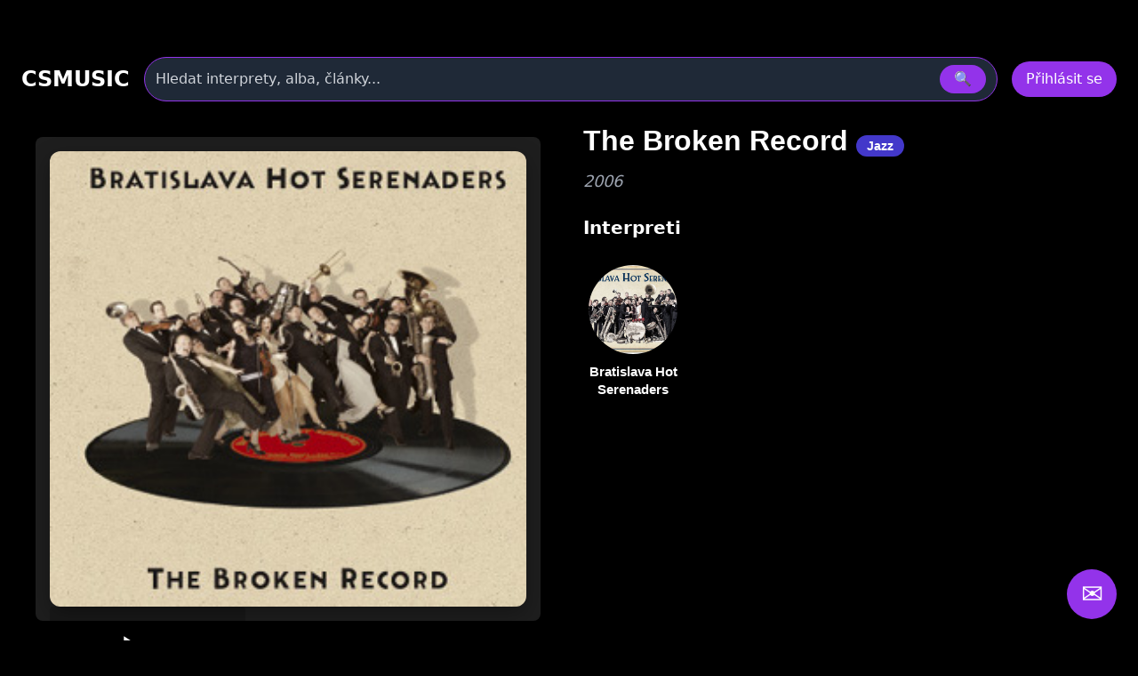

--- FILE ---
content_type: text/html
request_url: https://www.csmusic.cz/alb-1488--broken-record
body_size: 26455
content:
<!DOCTYPE html>
<html lang="cs">

﻿<head>
  <meta charset="utf-8" />
  <meta name="viewport" content="width=device-width,initial-scale=1" />
﻿<meta name="keywords" content=" -  The Broken Record, album, diskografie, texty, skladba, youtube"><meta name="description" content=" -  The Broken Record, album, diskografie, texty, skladba, youtube"><meta name="robots" content="index,follow"><meta name="author" content="Martin Caslavsky"><meta property="fb:app_id" content="601710366558692" ><meta property="fb:admins" content="martin.caslavsky"><link rel="shortcut icon" type="image/x-icon" href="favicon.ico" ><title> -  The Broken Record | CS MUSIC</title>  <script src="tailwindcss/3.4.17.js"></script>


<div id="fb-root"></div>
<script async defer crossorigin="anonymous" 
  src="https://connect.facebook.net/cs_CZ/sdk.js#xfbml=1&version=v19.0" 
  nonce="abc123">
</script>
<script async src="https://www.googletagmanager.com/gtag/js?id=G-6PG43FMPS5"></script>
<script>
  window.dataLayer = window.dataLayer || [];
  function gtag(){dataLayer.push(arguments);}
  gtag('js', new Date());
  gtag('config', 'G-6PG43FMPS5');
</script>



  <style>
    /* drobné lokální úpravy (nezmění celkovou 'like' grafiku) */
    .card { display:block; background:#111; border-radius:10px; overflow:hidden; color:white; text-decoration:none; }
    .card-img { width:100%; height:160px; object-fit:cover; display:block; }
    .card-title { padding: 12px; font-weight:600; font-size:1rem; }
    .modal-overlay { position:fixed; inset:0; background:rgba(0,0,0,0.6); display:flex; align-items:center; justify-content:center; z-index:100; }
    header.sticky { position:sticky; top:0; z-index:50; background: rgba(0,0,0,0.7); }
    /* albums row styling */
    .album-card { background:#111; border-radius:8px; overflow:hidden; text-align:center; padding:8px; color:white; text-decoration:none; display:block; }
    .album-img { width:100%; height:120px; object-fit:cover; border-radius:6px; display:block; }
    .album-title { margin-top:8px; font-size:0.9rem; }
    .album-card:hover .album-img {  transform: scale(1.05);}    
    /* interpreti row styling */
    .interpret-card { background: none; border-radius: 8px; text-align: center; padding: 12px; color: white; text-decoration: none; display: block; width: 140px; margin: 0 auto; }
    .interpret-img { width: 100px; height: 100px; object-fit: cover; border-radius: 50%; display: block; margin: 0 auto; box-shadow: 0 4px 8px rgba(0,0,0,0.3); transition: transform 0.3s ease; }
    .interpret-card:hover .interpret-img { transform: scale(1.05); }
    .interpret-title { margin-top: 10px; font-size: 0.95rem; font-weight: 600; font-family: 'Poppins', sans-serif; color: #fff; }
    /* akce table styling */
    .akce-table td { vertical-align: top; }
    /* kluby row styling */
    .klub-card {
  display: block;
  background-color: #1f1f1f;
  border-radius: 8px;
  overflow: hidden;
  text-align: center;
  transition: transform 0.2s ease;
  text-decoration: none;
}
    .klub-img { width:100%; height:120px; object-fit:cover; border-radius:6px; display:block; }
    .klub-title { margin-top:8px; font-size:0.9rem; }
    .klub-card:hover .klub-img {  transform: scale(1.05);}    

    /* detail novinky styling */
    .container.main-content { border-radius:8px; overflow:hidden; text-align:left; padding:8px; color:white; text-decoration:none; display:block; }
    .article-title { font-size: 2rem; margin-bottom: 20px; }
    .main-image img { width: 100%; max-height: 500px; object-fit: cover; margin-bottom: 20px; }
    .article-text { font-size: 1.1rem; line-height: 1.6; margin-bottom: 20px; }
    .article-thumbnails { display: flex; flex-wrap: wrap; gap: 10px; margin-bottom: 20px; }
    .article-thumbnails .thumbnail { width: 150px; cursor: pointer; border: 1px solid #ccc; }
    .article-actions { margin-top: 20px; }
    .article-actions .btn { display: inline-block; margin-right: 10px; padding: 8px 12px; background: #222; color: #fff; text-decoration: none; border-radius: 4px; }
    .article-actions .btn:hover { background: #444; }

    /* zvýraznění vyhledávání */
    .search-highlight { border: 1px solid rgba(147,51,234,0.9); box-shadow: 0 6px 18px rgba(147,51,234,0.08); }

    @media (max-width: 640px) {
      /* na mobilu skryjeme desktop input a ukážeme jen ikonu */
    }

  </style>
</head>﻿
<body class="bg-black text-white font-sans" id="main-content">
<link rel="stylesheet" href="prehravac_modern.css" />
<style>
.icon-btn {
    display: flex;
    align-items: center;
    justify-content: center;
    width: 44px;
    height: 44px;
    border: none;
    border-radius: 8px;
    background: #222;
    color: #fff;
    cursor: pointer;
    transition: background 0.3s, transform 0.2s;
}
.icon-btn:hover {
    background: #444;
    transform: translateY(-2px);
}
.icon-btn.delete:hover {
    background: #b91c1c; /* červená pro smazání */
}

.main-image img{
  max-height: none !important;
  height: auto !important;

}

.modal {
  position: fixed;
  inset: 0;
  z-index: 50;
}
.modal-overlay {
  position: fixed;
  inset: 0;
  background: rgba(0, 0, 0, 0.8);
  display: flex;
  justify-content: center;
  align-items: center;
}

.modal-content {
  background: #1f2937;
  padding: 2rem;
  border-radius: 1rem;
  max-width: 600px;
  width: 100%;
}

.article-detail-responsive {
  display: flex;
  flex-direction: column;
  gap: 24px;
}

.main-image img {
  width: 100%;
  height: auto;
  object-fit: cover;
  border-radius: 12px;
  box-shadow: 0 8px 24px rgba(0,0,0,0.3);
  transition: transform 0.3s ease;
}

.main-image img:hover {
  transform: scale(1.02);
}
.main-image-wrapper {
  position: relative;
}

.article-detail-responsive {
  display: flex;
  flex-direction: column;
  gap: 24px;
}

@media (min-width: 1024px) {
  .article-detail-responsive {
    display: block;
  }
}

.article-actions {
  display: flex;
  gap: 12px;
  justify-content: flex-start;
  margin-bottom: 24px;
}

.article-actions .icon-btn {
  background-color: rgba(75, 85, 99, 0.8); /* Tailwind gray-600 */
  color: white;
  padding: 8px 10px;
  border-radius: 8px;
  font-size: 1rem;
  transition: background-color 0.2s ease, transform 0.2s ease;
  box-shadow: 0 2px 6px rgba(0,0,0,0.3);
}

.article-actions .icon-btn:hover {
  background-color: rgba(147, 51, 234, 0.9); /* fialová */
  transform: scale(1.05);
}
.article-title {
  font-size: 2rem;
  font-weight: 700;
  margin-bottom: 16px;
  font-family: 'Poppins', sans-serif;
  color: white;
}

.article-text {
  font-size: 1.1rem;
  line-height: 1.6;
  color: white;
}

@media (min-width: 1024px) {
  .article-detail-responsive {
    display: block;
  }

  .main-image-wrapper {
    float: left;
    width: 55%;
    max-width: 600px;
    margin-right: 32px;
    margin-bottom: 16px;
  }

  .main-image-wrapper img {
    width: 100%;
    height: auto;
    display: block;
    object-fit: cover;
    border-radius: 12px;
    box-shadow: 0 8px 24px rgba(0,0,0,0.3);
  }

  .article-text {
    overflow: hidden;
  }
}

@media (max-width: 1023px) {
  .interpret-text.collapsed {
    max-height: 300px;
    overflow: hidden;
  }

  .interpret-text.expanded {
    max-height: none;
    overflow: visible;
  }

  .toggle-text {
    display: inline-block;
    margin-top: 16px;
    padding: 8px 16px;
    min-width: 120px;
    background-color: rgba(75, 85, 99, 0.8);
    color: white;
    border-radius: 8px;
    font-size: 1rem;
    cursor: pointer;
    transition: background-color 0.2s ease;
  }

  .toggle-text:hover {
    background-color: rgba(147, 51, 234, 0.9);
  }
}

@media (min-width: 1024px) {
  .toggle-text {
    display: none;
  }

  .interpret-text {
    max-height: none !important;
    overflow: visible !important;
  }
}

.toggle-text {
  width: auto;
  min-width: 120px; /* nebo víc, podle délky textu */
  padding: 8px 16px;
}

.menu-dropdown {
  min-width: 12rem;
}
.menu-dropdown ul li button:hover {
  background-color: #2d3748;
}

</style>

﻿<!-- HLAVIČKA -->
<header id="site-header" class="sticky">
  <div class="max-w-7xl mx-auto px-6 py-4">
    <!-- první řádek -->
    <div class="flex items-center gap-6">
      <div class="text-2xl font-bold" onclick="window.location.href='index.php'">CSMUSIC</div>
      <!-- vyhledávání desktop -->
      <div class="flex-1 mx-4 hidden sm:block">
        <form id="search-form-desktop" action="search_modern.php" method="get" class="w-full">
          <div class="relative">
            <div class="flex items-center bg-gray-800 border border-purple-600 rounded-full py-2 px-3 shadow-md">
              <input name="term" id="search-input-desktop" class="w-full bg-transparent outline-none placeholder:text-gray-300" placeholder="Hledat interprety, alba, články..." />
              <input type="hidden" name="odkaz" value="search" />
              <button class="ml-3 px-4 py-1 rounded-full bg-purple-600 hover:bg-purple-500" type="submit">🔍</button>
            </div>
            <div id="autocomplete-results-desktop" class="absolute left-0 top-full w-full z-50 bg-gray-900 border border-gray-700 border-t-0 rounded-b shadow-lg mt-1 max-h-80 overflow-y-auto hidden"></div>
          </div>
        </form>
      </div>
      <!-- user area -->
      <div id="user-area" class="flex items-center gap-3 ml-auto"></div>
    </div>
    <!-- druhý řádek s vyhledáváním pro mobil -->
    <div class="mt-3 sm:hidden">
      <form id="search-form-mobile" action="flexi.php" method="get" class="w-full">
        <div class="relative">
          <div class="flex items-center bg-gray-800 border border-purple-600 rounded-full py-2 px-3 shadow-md">
            <input name="term" id="search-input-mobile" class="w-full bg-transparent outline-none placeholder:text-gray-300" placeholder="Hledat interprety, alba, články..." />
            <input type="hidden" name="odkaz" value="search" />
            <button class="ml-3 px-4 py-1 rounded-full bg-purple-600 hover:bg-purple-500" type="submit">🔍</button>
          </div>
          <div id="autocomplete-results-mobile" class="absolute left-0 top-full w-full z-50 bg-gray-900 border border-gray-700 border-t-0 rounded-b shadow-lg mt-1 max-h-80 overflow-y-auto hidden"></div>
        </div>
      </form>
    </div>
  </div>
</header>

<script>
document.addEventListener('DOMContentLoaded', () => {
  const main = document.querySelector('main');
  const headerHeight = document.querySelector('header')?.offsetHeight || 80;

  if (!main) return;

  const handleSearch = (formId, inputId) => {
    const form = document.getElementById(formId);
    const input = document.getElementById(inputId);

    if (!form || !input) return;

    form.addEventListener('submit', (e) => {
      e.preventDefault();

      const query = input.value.trim();
      if (query.length < 2) return;

      const url = 'api_search_modern.php?term=' + encodeURIComponent(query) + '&odkaz=search';

      fetch(url)
        .then(res => res.text())
        .then(html => {
          console.log('Výsledky hledání:', html);
          main.innerHTML = html;

          const mainTop = main.getBoundingClientRect().top + window.scrollY;
          window.scrollTo({ top: mainTop - headerHeight - 16, behavior: 'smooth' });
        })
        .catch(err => {
          main.innerHTML = '<div class="p-6 text-red-400">Chyba při načítání výsledků.</div>';
          console.error(err);
        });
    });
  };

  handleSearch('search-form-desktop', 'search-input-desktop');
  handleSearch('search-form-mobile', 'search-input-mobile');
});


// našeptávač pro desktop
(() => {
const searchInput = document.getElementById('search-input-desktop');
const suggestionBox = document.getElementById('autocomplete-results-desktop');

let debounceTimer;

searchInput.addEventListener('input', () => {
  const term = searchInput.value.trim();
  if (term.length < 3) {
    suggestionBox.innerHTML = '';
    suggestionBox.classList.add('hidden');
    return;
  }

  clearTimeout(debounceTimer);
  debounceTimer = setTimeout(() => {
    fetch(`api_autocomplete_interpreti.php?term=${encodeURIComponent(term)}`)
      .then(res => res.json())
      .then(data => {
        if (!Array.isArray(data) || data.length === 0) {
          suggestionBox.innerHTML = '';
          suggestionBox.classList.add('hidden');
          return;
        }

        suggestionBox.innerHTML = data.map(item => `
          <a href="${item.link}" class="flex items-center gap-3 px-4 py-2 hover:bg-gray-800 transition">
            <img src="${item.image}" alt="${item.name}" class="w-10 h-10 object-cover rounded-full">
            <span class="text-white text-sm font-medium">${item.name}</span>
          </a>
        `).join('');

        suggestionBox.classList.remove('hidden');
      });
  }, 300);
});

document.addEventListener('click', e => {
  if (!suggestionBox.contains(e.target) && e.target !== searchInput) {
    suggestionBox.classList.add('hidden');
  }
});
})();

// našeptávač pro mobil
const searchInputMobile = document.getElementById('search-input-mobile');
const suggestionBoxMobile = document.getElementById('autocomplete-results-mobile');

let debounceTimerMobile;

searchInputMobile.addEventListener('input', () => {
  const term = searchInputMobile.value.trim();
  if (term.length < 3) {
    suggestionBoxMobile.innerHTML = '';
    suggestionBoxMobile.classList.add('hidden');
    return;
  }

  clearTimeout(debounceTimerMobile);
  debounceTimerMobile = setTimeout(() => {
    fetch(`api_autocomplete_interpreti.php?term=${encodeURIComponent(term)}`)
      .then(res => res.json())
      .then(data => {
        if (!Array.isArray(data) || data.length === 0) {
          suggestionBoxMobile.innerHTML = '';
          suggestionBoxMobile.classList.add('hidden');
          return;
        }

        suggestionBoxMobile.innerHTML = data.map(item => `
          <a href="${item.link}" class="flex items-center gap-3 px-4 py-2 hover:bg-gray-800 transition">
            <img src="${item.image}" alt="${item.name}" class="w-10 h-10 object-cover rounded-full">
            <span class="text-white text-sm font-medium">${item.name}</span>
          </a>
        `).join('');

        suggestionBoxMobile.classList.remove('hidden');
      });
  }, 300);
});

document.addEventListener('click', e => {
  if (!suggestionBoxMobile.contains(e.target) && e.target !== searchInputMobile) {
    suggestionBoxMobile.classList.add('hidden');
  }
});


</script>


<script>
  window.isAdmin = false;
  window.isLoggedIn = false;
  window.albumId = 1488;
  
    window.ItunesId = "1706692059";

  </script>


<!-- HLAVNÍ OBSAH -->
<main class="max-w-7xl mx-auto px-4 pb-24">
  <div class="container main-content">

<div class="article-detail-responsive">
  <div class="article-content">
    <div class="article-text">
      <div class="main-image-wrapper">

        <section id="prehravac-section" data-aid="1488" 
         data-user-id="0">
          <div class="prehravac-wrapper">
            <div class="video-panel">
		<div id="album-image" class="relative group">
		  		  <img src="/image_alba/1488.jpg?v=1395535035" alt=" The Broken Record" class="block w-full h-auto rounded shadow">

		  <!-- Ikona + popisek při hoveru -->
		  <a href="prehravac_modern.php?a_id=1488"
		     class="absolute inset-0 flex flex-col items-center justify-center rounded transition duration-300 bg-black bg-opacity-20 hover:bg-opacity-40 text-white text-center group">
    
		    <!-- Ikona play -->
		    <svg xmlns="http://www.w3.org/2000/svg"
		         class="w-20 h-20 md:w-40 md:h-40 text-white transition duration-300 hover:scale-105"
		         fill="currentColor" viewBox="0 0 24 24">
		      <path d="M8 5v14l11-7z"/>
		    </svg>

		    <!-- Popisek: zobrazí se jen při hoveru -->
		    <span class="mt-2 text-sm md:text-base font-medium opacity-0 group-hover:opacity-100 transition duration-300">
		      Přehrát album v přehrávači
		    </span>
		  </a>
		</div>
            </div>
            <div class="tracklist-panel mt-6" id="tracklist"></div>
          </div>
        </section>

      </div>

      <!-- PRAVÁ STRANA: infoblok -->
      <h1 class="article-title pt-1 text-white text-2xl font-bold">
	   The Broken Record                        <span class="px-3 py-1 bg-indigo-700 text-white text-sm rounded-full whitespace-nowrap">
	           Jazz              </span>
                 </h1>

                   <div class="mt-2 text-lg text-gray-400 italic">2006</div>
       
       <div class="mt-6">
	      <div class="flex items-center justify-between mb-4">
	        <h2 class="text-xl font-semibold text-white">Interpreti</h2>
	               </div>
       <div id="interpreti-panel" class="flex flex-wrap gap-6"></div>
		<div id="interpreti-skladby" class="mt-6 hidden">
			<div class="flex flex-wrap gap-4" id="interpreti-skladby-panel"></div>
		</div>
       </div>
      </div>
    </div>

         </div>
  </div>
</main>


<script src="album_interpreti.js?v=1761076504"></script>


﻿<div id="AddInterpretAlbum" class="modal hidden fixed inset-0 z-50">
  <div class="modal-overlay bg-black/80 flex items-center justify-center w-full h-full">
    <div class="modal-content bg-gray-900 rounded-2xl p-6 w-full max-w-xl shadow-lg relative">
      <div class="flex justify-between items-center mb-4">
        <h3 class="text-2xl font-bold text-white">Přiřadit interpreta k albu</h3>
        <button data-modal-close class="text-gray-400 hover:text-white text-2xl">&times;</button>
      </div>

	<!-- Přepínač režimu -->
	<div class="flex gap-4 mb-4">
	  <button id="btn-rezim-osoba" class="flex-1 py-2 rounded text-white font-semibold bg-purple-600">Osoba</button>
	  <button id="btn-rezim-skupina" class="flex-1 py-2 rounded text-white font-semibold bg-gray-700">Skupina</button>
	</div>

      <!-- Vstupní pole -->
      <input type="text" id="input-vyhledavani-interpret" class="w-full px-4 py-2 rounded bg-white/10 text-white mb-2"
        placeholder="Zadej jméno osoby nebo skupiny…">

      <!-- Výsledky -->
	<div id="vysledky-vyhledavani" class="space-y-2 max-h-64 overflow-y-auto mt-2 pr-1"></div>
    </div>
  </div>
</div>
<script>
document.addEventListener('DOMContentLoaded', () => {
  const modal = document.getElementById('AddInterpretAlbum');
  const btnOsoba = document.getElementById('btn-rezim-osoba');
  const btnSkupina = document.getElementById('btn-rezim-skupina');
  const input = document.getElementById('input-vyhledavani-interpret');
  const vysledky = document.getElementById('vysledky-vyhledavani');
  let rezim = 'osoba'; // výchozí režim
  const a_id = modal.dataset.albumId; // předávej přes data atribut

  

  // Přepínání režimu


btnOsoba.addEventListener('click', () => {
  rezim = 'osoba';
  btnOsoba.classList.add('bg-purple-600');
  btnOsoba.classList.remove('bg-gray-700');
  btnSkupina.classList.add('bg-gray-700');
  btnSkupina.classList.remove('bg-purple-600');
  vysledky.innerHTML = '';
  if (input) {
    input.value = '';
    input.placeholder = 'Zadej jméno osoby…';
  }
});

btnSkupina.addEventListener('click', () => {
  rezim = 'skupina';
  btnSkupina.classList.add('bg-purple-600');
  btnSkupina.classList.remove('bg-gray-700');
  btnOsoba.classList.add('bg-gray-700');
  btnOsoba.classList.remove('bg-purple-600');
  vysledky.innerHTML = '';
  if (input) {
    input.value = '';
    input.placeholder = 'Zadej název skupiny…';
  }
});

  // Vyhledávání po 3 znacích
  input.addEventListener('input', () => {
    const query = input.value.trim();
    if (query.length < 3) {
      vysledky.innerHTML = '';
      return;
    }

    const url = rezim === 'osoba'
      ? `SEARCH_OSOBA_modern.php?q=${encodeURIComponent(query)}`
      : `SEARCH_SKUPINA_modern.php?q=${encodeURIComponent(query)}`;

    fetch(url)
      .then(res => res.json())
      .then(data => {
        vysledky.innerHTML = '';

        if (!Array.isArray(data) || data.length === 0) {
          vysledky.innerHTML = '<div class="text-gray-400 italic">Nenalezeno.</div>';
          return;
        }

	data.forEach(item => {
	  let id, displayName, link;

	  if (rezim === 'osoba') {
	    const jmeno = item.i_jmeno || '';
	    const prijmeni = item.i_prijmeni || '';
	    const prezdivka = item.i_prezdivka || '';
	    displayName = prezdivka || `${jmeno} ${prijmeni}`.trim();
	    id = item.i_id;
	    link = item.link;
	  } else {
	    displayName = item.s_name || 'Neznámá skupina';
	    id = item.s_id;
	    link = item.link;
	  }

	  const row = document.createElement('div');
	  row.className = 'flex justify-between items-center bg-white/5 px-4 py-2 rounded';

	  row.innerHTML = `
	    <a href="${link}" target="_blank" class="text-white hover:underline">${displayName}</a>
	    <button class="px-3 py-1 bg-green-600 hover:bg-green-500 text-white rounded priradit-btn"
	      data-id="${id}">Přiřadit</button>
	  `;

	  vysledky.appendChild(row);
	});
      });
  });


  // Přiřazení osoby/skupiny k albu
vysledky.addEventListener('click', async (e) => {
  if (!e.target.classList.contains('priradit-btn')) return;

  const id = e.target.dataset.id;
  const a_id = modal.dataset.albumId;

  const formData = new FormData();
  formData.append('a_id', a_id);

  if (rezim === 'osoba') {
    formData.append('i_id', id);
  } else {
    formData.append('s_id', id);
  }

  try {
    const res = await fetch('GO_prirazeni_alba_k_interpretovi_modern.php', {
      method: 'POST',
      body: formData
    });

    if (!res.ok) throw new Error('Chyba při přiřazení');

    console.log('🚀 Volám loadInterpretiAlba po přiřazení:', a_id);


    // ✅ Aktualizuj interprety
    if (typeof window.loadInterpretiAlba === 'function') {
	console.log('✅ Funkce existuje:', typeof loadInterpretiAlba);
      await window.loadInterpretiAlba(a_id);
    }

    modal.classList.add('hidden');
  } catch (err) {
    console.error('❌ Chyba při přiřazení:', err);
  }
});
});


document.querySelectorAll('[data-modal-open="AddInterpretAlbum"]').forEach(btn => {
  btn.addEventListener('click', () => {
    const modal = document.getElementById('AddInterpretAlbum');
    modal.dataset.albumId = btn.dataset.albumId; // ← TADY se nastaví a_id
    modal.classList.remove('hidden');
  });
});


</script>﻿<!-- MODAL Nahrát obrázek -->
<div id="UploadFotoAlbumModal" class="modal hidden fixed inset-0 z-50">
  <div class="modal-overlay bg-black/80 flex items-center justify-center w-full h-full">
    <div class="modal-content bg-gray-900 rounded-2xl p-6 w-full max-w-lg shadow-lg relative">
      <div class="flex justify-between items-center mb-4">
        <h3 class="text-2xl font-bold">
          Nahrát obrázek k albumu
        </h3>
        <button data-modal-close class="text-gray-400 hover:text-white">&times;</button>
      </div>

      <form id="upload-form" method="post" action="GO_UPDATE_obalka_u_alba.php" enctype="multipart/form-data" class="space-y-4">
        <input type="hidden" name="a_id" value="1488">
        <input type="hidden" name="actual_link" value="http://www.csmusic.cz/alb-1488--broken-record">
        <input type="hidden" name="status" value="1">

        <div>
          <label for="soubor" class="block font-semibold mb-1">Vyberte soubor</label>
          <input id="soubor" name="soubor" type="file" class="w-full px-4 py-2 rounded bg-white/10" required>
        </div>

        <div class="flex gap-2">
          <button type="submit" class="w-full py-2 bg-purple-600 rounded">Nahrát</button>
          <button type="button" data-modal-close class="w-full py-2 bg-gray-700 rounded">Zrušit</button>
        </div>
      </form>
    </div>
  </div>
</div>


<script>
document.addEventListener("DOMContentLoaded", function () {
  const fileInput = document.getElementById("soubor");
  const submitButton = document.querySelector("#upload-form button[type='submit']");

  // Inicialně deaktivuj tlačítko
  submitButton.disabled = true;
  submitButton.classList.add("opacity-50", "cursor-not-allowed");

  fileInput.addEventListener("change", function () {
    if (fileInput.files.length > 0) {
      submitButton.disabled = false;
      submitButton.classList.remove("opacity-50", "cursor-not-allowed");
    } else {
      submitButton.disabled = true;
      submitButton.classList.add("opacity-50", "cursor-not-allowed");
    }
  });
});
</script>
﻿<div id="modal-edit-album" class="modal hidden fixed inset-0 z-50">
  <div class="modal-overlay bg-black/80 flex items-center justify-center w-full h-full">
    <div class="modal-content bg-gray-900 rounded-2xl p-6 w-full max-w-4xl shadow-lg relative overflow-y-auto max-h-[90vh]">
      <div class="flex justify-between items-center mb-4">
        <h3 class="text-2xl font-bold">Upravit album</h3>
        <button data-modal-close class="text-gray-400 hover:text-white text-2xl">&times;</button>
      </div>

      <form method="post" name="editacealbumu" data-toggle="validator" role="form" action="GO_UPDATE_album_modern.php" enctype="multipart/form-data" class="space-y-4">
        <input type="hidden" name="a_id" value="1488">
        <input type="hidden" name="actual_link" value="http://www.csmusic.cz/alb-1488--broken-record">

        <!-- Název alba -->
        <div>
          <label for="a_name" class="block font-semibold mb-1">Název alba</label>
          <input type="text" id="a_name" name="a_name" placeholder="Zadej název alba"
            class="w-full px-4 py-2 rounded bg-white/10 text-white font-bold" value=" The Broken Record" required>
          <div class="help-block with-errors text-sm text-red-400"></div>
        </div>

       <div class="flex flex-wrap gap-4">

	  <!-- Žánr -->
	  <div class="flex-1 min-w-[140px]">
	    <label class="block font-semibold mb-1">Převažující žánr</label>
	    <select name="vybrany_zanr" id="filter-genre-osoba"
	            data-zanr-id="5" data-podzanr-id="0"
	            class="genre-select w-full px-4 py-2 rounded bg-gray-800 text-white border border-gray-600 focus:outline-none focus:ring-2 focus:ring-purple-500">
	      <option value="" >Všechny žánry</option>
	    </select>
	  </div>

          <!-- Rok vydání -->
          <div class="flex-1 min-w-[140px]">
            <label for="a_rok" class="block font-semibold mb-1">Rok vzniku</label>
            <select id="a_rok" name="a_rok" class="w-full px-4 py-2 rounded bg-gray-800 text-white border border-gray-600">
              <option value="2026" >2026</option><option value="2025" >2025</option><option value="2024" >2024</option><option value="2023" >2023</option><option value="2022" >2022</option><option value="2021" >2021</option><option value="2020" >2020</option><option value="2019" >2019</option><option value="2018" >2018</option><option value="2017" >2017</option><option value="2016" >2016</option><option value="2015" >2015</option><option value="2014" >2014</option><option value="2013" >2013</option><option value="2012" >2012</option><option value="2011" >2011</option><option value="2010" >2010</option><option value="2009" >2009</option><option value="2008" >2008</option><option value="2007" >2007</option><option value="2006" selected>2006</option><option value="2005" >2005</option><option value="2004" >2004</option><option value="2003" >2003</option><option value="2002" >2002</option><option value="2001" >2001</option><option value="2000" >2000</option><option value="1999" >1999</option><option value="1998" >1998</option><option value="1997" >1997</option><option value="1996" >1996</option><option value="1995" >1995</option><option value="1994" >1994</option><option value="1993" >1993</option><option value="1992" >1992</option><option value="1991" >1991</option><option value="1990" >1990</option><option value="1989" >1989</option><option value="1988" >1988</option><option value="1987" >1987</option><option value="1986" >1986</option><option value="1985" >1985</option><option value="1984" >1984</option><option value="1983" >1983</option><option value="1982" >1982</option><option value="1981" >1981</option><option value="1980" >1980</option><option value="1979" >1979</option><option value="1978" >1978</option><option value="1977" >1977</option><option value="1976" >1976</option><option value="1975" >1975</option><option value="1974" >1974</option><option value="1973" >1973</option><option value="1972" >1972</option><option value="1971" >1971</option><option value="1970" >1970</option><option value="1969" >1969</option><option value="1968" >1968</option><option value="1967" >1967</option><option value="1966" >1966</option><option value="1965" >1965</option><option value="1964" >1964</option><option value="1963" >1963</option><option value="1962" >1962</option><option value="1961" >1961</option><option value="1960" >1960</option><option value="1959" >1959</option><option value="1958" >1958</option><option value="1957" >1957</option><option value="1956" >1956</option><option value="1955" >1955</option><option value="1954" >1954</option><option value="1953" >1953</option><option value="1952" >1952</option><option value="1951" >1951</option><option value="1950" >1950</option><option value="1949" >1949</option><option value="1948" >1948</option><option value="1947" >1947</option><option value="1946" >1946</option><option value="1945" >1945</option><option value="1944" >1944</option><option value="1943" >1943</option><option value="1942" >1942</option><option value="1941" >1941</option><option value="1940" >1940</option><option value="1939" >1939</option><option value="1938" >1938</option><option value="1937" >1937</option><option value="1936" >1936</option><option value="1935" >1935</option><option value="1934" >1934</option><option value="1933" >1933</option><option value="1932" >1932</option>            </select>
          </div>
	</div>

        <!-- Typ alba -->
        <div>
          <label for="atyp_id" class="block font-semibold mb-1">Typ alba</label>
          <select id="atyp_id" name="atyp_id" class="w-full px-4 py-2 rounded bg-gray-800 text-white border border-gray-600">
            <option value="1" selected>Studiové album</option><option value="2" >Kompilace</option><option value="3" >Koncertní album</option><option value="4" >Singl</option><option value="5" >Mixtape</option><option value="6" >EP</option><option value="7" >Soundtrack</option><option value="8" >Demo nahrávky</option><option value="9" >Nezařazené skladby</option><option value="10" >Dj mix</option><option value="11" >Opera</option><option value="12" >Muzikál</option>          </select>
        </div>

        <!-- Discogs / iTunes ID -->
        <div class="grid grid-cols-2 gap-4">
          <input type="text" name="new_discogs" class="w-full px-4 py-2 rounded bg-white/10 text-white" placeholder="Zadej ID alba na Discogs" value="">
          <input type="text" name="new_itunes" class="w-full px-4 py-2 rounded bg-white/10 text-white" placeholder="Zadej ID alba na iTunes" value="1706692059">
        </div>

        <!-- Tlačítka -->
        <div class="flex gap-4 pt-4">
	  <button type="submit" id="submit-album" name="submit1" class="flex-1 py-2 bg-purple-600 rounded hover:bg-purple-500 text-white font-semibold">
            <i class="fa fa-check mr-2"></i> Uložit změny
          </button>
          <button type="button" data-modal-close class="flex-1 py-2 bg-gray-700 rounded hover:bg-gray-600 text-white font-semibold">
            <i class="fa fa-times mr-2"></i> Zrušit
          </button>
        </div>
      </form>
    </div>
  </div>
</div>

<script>
document.addEventListener('DOMContentLoaded', () => {
  // Otevření modalu (volitelně připoj k tlačítku)
  const openEditModalBtn = document.querySelector('[data-open-edit-modal]');
  const editModal = document.getElementById('modal-edit-album');

  if (openEditModalBtn && editModal) {
    openEditModalBtn.addEventListener('click', () => {
      editModal.classList.remove('hidden');
    });
  }

  // Zavření modalu
  document.querySelectorAll('[data-modal-close]').forEach(btn => {
    btn.addEventListener('click', () => {
      btn.closest('.modal').classList.add('hidden');
    });
  });

  // Název alba + validace
  const aNameInput = document.getElementById("a_name");
  const submitBtn = document.getElementById("submit-album");

  function toggleSubmitButton() {
    const isEmpty = aNameInput.value.trim() === "";
    submitBtn.disabled = isEmpty;
    submitBtn.classList.toggle("opacity-50", isEmpty);
    submitBtn.classList.toggle("cursor-not-allowed", isEmpty);

    aNameInput.classList.toggle("border-red-500", isEmpty);
  }

  // Inicializace
  toggleSubmitButton();

  // Sleduj změny v poli
  aNameInput.addEventListener("input", toggleSubmitButton);
  aNameInput.addEventListener("change", toggleSubmitButton);

  // Extrakce Itunes ID z URL
  const itunesAlbumInput = document.querySelector('[name="new_itunes"]');
  if (itunesAlbumInput) {
    itunesAlbumInput.addEventListener("blur", () => {
      const val = itunesAlbumInput.value.trim();
      const match = val.match(/(\d+)(?:\/?$)/); // poslední číslo v URL
      if (match) {
        itunesAlbumInput.value = match[1]; // přepíše pole jen na ID
      }
    });
  }

  // Extrakce Discogs ID z URL
  const discogsAlbumInput = document.querySelector('[name="new_discogs"]');
  if (discogsAlbumInput) {
    discogsAlbumInput.addEventListener("blur", () => {
      const val = discogsAlbumInput.value.trim();
      const match = val.match(/release\/(\d+)/); // číslo po /release/
      if (match) {
        discogsAlbumInput.value = match[1]; // přepíše pole jen na ID
      }
    });
  }
});
</script>﻿<!-- Modal: Schválení Albumu -->
<div id="SchvalitAlbumModal" class="modal hidden fixed inset-0 z-50">
  <div class="modal-overlay bg-black/80 flex items-center justify-center w-full h-full">
    <div class="modal-content bg-gray-900 rounded-2xl p-6 w-full max-w-lg shadow-lg relative">
      <div class="flex justify-between items-center mb-4">
        <h3 class="text-2xl font-bold">Schválení albumu</h3>
        <button data-modal-close class="text-gray-400 hover:text-white">&times;</button>
      </div>
      <p class="text-gray-300 mb-6">Opravdu chcete schválit tento album?</p>
    
      <form method="post" action="GO_SCHVAL_album.php" class="flex justify-end gap-4">
        <input type="hidden" name="a_id" value="1488">
        <input type="hidden" name="actual_link" value="http://www.csmusic.cz/alb-1488--broken-record">
        
        <button type="submit" class="w-full py-2 bg-purple-600 rounded">
            Schválit
        </button>
        <button type="button" data-modal-close class="w-full py-2 bg-gray-700 rounded">Zrušit</button>
      </form>
   </div>
 </div>
</div>﻿<!-- Modal: Smazání albumu -->
<div id="DeleteAlbumModal" class="modal hidden fixed inset-0 z-50">
  <div class="modal-overlay bg-black/80 flex items-center justify-center w-full h-full">
    <div class="modal-content bg-gray-900 rounded-2xl p-6 w-full max-w-lg shadow-lg relative">
      <div class="flex justify-between items-center mb-4">
        <h3 class="text-2xl font-bold">Smazání albumu</h3>
        <button data-modal-close class="text-gray-400 hover:text-white">&times;</button>
      </div>
      <p class="text-gray-300 mb-6">Opravdu chcete smazat tento album?</p>
    
      <form method="post" action="GO_DELETE_album_modern.php" class="flex justify-end gap-4">
        <input type="hidden" name="a_id" value="1488">
        <input type="hidden" name="actual_link" value="http://www.csmusic.cz/alb-1488--broken-record">
        
        <button type="submit" class="w-full py-2 bg-purple-600 rounded hover:bg-purple-700">
            Smazat
        </button>
        <button type="button" data-modal-close class="w-full py-2 bg-gray-700 rounded">Zrušit</button>
      </form>
    </div>
  </div>
</div>﻿<div id="modal-pridat-skladbu" class="modal hidden fixed inset-0 z-50">
  <div class="modal-overlay bg-black/80 flex items-center justify-center w-full h-full">
    <div class="modal-content bg-gray-900 rounded-2xl p-6 w-full max-w-4xl shadow-lg relative overflow-y-auto max-h-[90vh]">
      <div class="flex justify-between items-center mb-4">
        <h3 class="text-2xl font-bold">Přidat skladby</h3>
        <button data-modal-close class="text-gray-400 hover:text-white text-2xl">&times;</button>
      </div>

      <form method="post" action="GO_INSERT_skladba_modern.php" class="space-y-4">
        <input type="hidden" name="a_id" value="1488">
        <input type="hidden" id="itunes_id_hidden" value="">
        <input type="hidden" name="actual_link" value="http://www.csmusic.cz/alb-1488--broken-record">
	
        <!-- Ruční zadání jedné skladby -->
        <div id="manual-track-form-add" class="space-y-2">
	<div class="mb-4">
          <div class="flex flex-wrap gap-2 items-center flex-nowrap">
            <input type="number" name="cd_number[]" value="1" class="w-12 px-2 py-1 rounded bg-white/10 text-white" placeholder="CD">
            <input type="number" name="track_number[]" value="21" class="w-12 px-2 py-1 rounded bg-white/10 text-white" placeholder="Pořadí">
            <input type="text" name="track_name[]" class="w-full px-2 py-1 rounded bg-white/10 text-white" placeholder="Název skladby">
            <input type="text" name="track_duration[]" class="w-14 px-2 py-1 rounded bg-white/10 text-white" placeholder="Délka (např. 3:45)">
            <input type="text" name="youtube_link[]" class="w-20 px-2 py-1 rounded bg-white/10 text-white" placeholder="YouTube odkaz">
          </div>
	  <textarea name="track_lyrics[]" rows="2" class="w-full mt-2 px-2 py-1 rounded bg-white/10 text-white resize-y" placeholder="Text skladby..." id="lyrics_0"></textarea>
        </div>
	</div>

	
	<div id="manual-add-row-button" class="pt-2">
	  <button type="button" id="btn-pridat-radku" class="px-4 py-2 bg-green-600 rounded hover:bg-green-500 text-white font-semibold">
	    ➕ Přidat řádku
	  </button>
	</div>

	

        <div class="flex gap-4 pt-4">
          <button type="submit" class="flex-1 py-2 bg-purple-600 rounded hover:bg-purple-500 text-white font-semibold">
            <i class="fa fa-check mr-2"></i> Uložit skladby
          </button>
          <button type="button" data-modal-close class="flex-1 py-2 bg-gray-700 rounded hover:bg-gray-600 text-white font-semibold">
            <i class="fa fa-times mr-2"></i> Zrušit
          </button>
        </div>
      </form>
    </div>
  </div>
</div>

<script>
function extractYoutubeId(input) {
  const trimmed = input.trim();
  const match = trimmed.match(/(?:v=|\/embed\/|youtu\.be\/|watch\\?v=)([a-zA-Z0-9_-]{11})/);
  return match ? match[1] : trimmed;
}

function extractPlaylistId(input) {
  const trimmed = input.trim();
  const match = trimmed.match(/[?&]list=([a-zA-Z0-9_-]+)/);
  return match ? match[1] : trimmed;
}

function formatTrackName(name) {
  if (!name) return '';

  // základní formát: první písmeno velké, ostatní malá
  let formatted = name.charAt(0).toUpperCase() + name.slice(1).toLowerCase();

  // speciální úprava pro závorky s "feat."
  formatted = formatted.replace(/\(feat\.[^)]+\)/gi, match => {
    // odstraníme "(feat." a ")"
    const inner = match.slice(6, -1).trim(); // text uvnitř po "feat."
    const words = inner.split(/\s+/).map(w => {
      return w.charAt(0).toUpperCase() + w.slice(1).toLowerCase();
    });
    return `(feat. ${words.join(' ')})`;
  });

  return formatted;
}

function attachYoutubeListeners(row) {
  console.log('🔧 attachYoutubeListeners spuštěn pro:', row);
  const inputs = row.querySelectorAll('input[name="youtube_link[]"]');
  inputs.forEach(input => {
    console.log('🔧 Připojuji listener na:', input);
    input.addEventListener('input', () => {
      const raw = input.value;
      const extracted = extractYoutubeId(raw);
      console.log('🎯 Změna inputu:', raw, '| Extrahováno:', extracted);
      if (extracted !== raw && extracted.length === 11) {
        input.value = extracted;
        console.log('✅ Přepsáno na čisté ID');
      }
    });
  });
}

async function checkSkladbaExistence(name, a_id) {
  try {
    const res = await fetch(`api_check_skladba.php?name=${encodeURIComponent(name)}&a_id=${encodeURIComponent(a_id)}`);
    if (!res.ok) return null;
    const data = await res.json();
    return data.exists ? data : null;
  } catch (err) {
    console.warn('❌ Chyba při kontrole skladby:', err);
    return null;
  }
}

async function attachKaraokeButton(row, formattedName, lyricsField) {
  if (lyricsField.value.trim()) return; // už text existuje

  try {
    const res = await fetch(`/proxy_karaoke.php?q=${encodeURIComponent(formattedName)}`);
    const html = await res.text();
    const doc = new DOMParser().parseFromString(html, 'text/html');
    const nalezeny = [...doc.querySelectorAll('a')].find(a =>
      a.href.includes('/texty-pisni/') &&
      a.textContent.toLowerCase().includes(formattedName.toLowerCase())
    );

    if (nalezeny) {
      const karaokeBtn = document.createElement('button');
      karaokeBtn.type = 'button';
      karaokeBtn.className = 'px-3 py-2 bg-yellow-600 text-white rounded hover:bg-yellow-700';
      karaokeBtn.innerHTML = '🎤';
      karaokeBtn.title = 'Načíst text z KaraokeTexty.cz';

      karaokeBtn.addEventListener('click', async (e) => {
        e.preventDefault();
        lyricsField.value = 'Načítám text...';
        try {
          const res2 = await fetch(`/proxy_karaoke.php?url=${encodeURIComponent(nalezeny.href)}`);
          const html2 = await res2.text();
          const doc2 = new DOMParser().parseFromString(html2, 'text/html');
          const rows2 = [...doc2.querySelectorAll('.para_row')];

          if (rows2.length) {
            let text = rows2.map(r => r.innerHTML
              .replace(/<br\s*\/?>/gi, '\n')
              .replace(/<[^>]+>/g, '')
              .trim()
            ).join('\n\n');
            lyricsField.value = text;
          } else {
            lyricsField.value = '';
            alert('Text se nepodařilo načíst.');
          }
        } catch (err) {
          console.error('❌ Chyba při načítání textu:', err);
          lyricsField.value = '';
          alert('Chyba při načítání textu.');
        }
      });

      lyricsField.insertAdjacentElement('afterend', karaokeBtn);
    }
  } catch (err) {
    console.error('❌ Chyba při kontrole Karaoke odkazu:', err);
  }
}

function stripParentheses(str) {
  return str.replace(/\([^)]*\)/g, '').trim();
}

async function initModalPridatSkladbu(modal, itunesId) {
  const a_id = modal.querySelector('input[name="a_id"]')?.value ?? '';
  const hiddenInput = modal.querySelector('#itunes_id_hidden');
  const manualForm = modal.querySelector('#manual-track-form-add');
  const tracklistContainer = modal.querySelector('#itunes-tracklist');
  const btnYoutube = modal.querySelector('#btn-dotahnout-youtube-add');
  const playlistInput = modal.querySelector('#youtube_playlist_id_add');
  const addRowButtonContainer = modal.querySelector('#manual-add-row-button');

  const normalize = str => str.normalize('NFD').replace(/[\u0300-\u036f]/g, '');

  if (hiddenInput) hiddenInput.value = itunesId || '';
  modal.classList.remove('hidden');

  if (itunesId) {
    try {
      const res = await fetch(`https://itunes.apple.com/lookup?id=${itunesId}&entity=song&country=cz`);
      const data = await res.json();
      const tracks = data.results?.filter(item => item.wrapperType === 'track');

      if (tracks && tracks.length > 0) {
        tracklistContainer.innerHTML = '';

        for (const [index, track] of tracks.entries()) {
          const existing = await checkSkladbaExistence(track.trackName.trim(), a_id);
          const youtube = existing?.youtube || '';
          const row = document.createElement('div');
          row.className = 'mb-4 flex flex-col';

          const inputs = document.createElement('div');
          const formattedName = formatTrackName(track.trackName);

          inputs.className = 'flex flex-wrap gap-2 items-center flex-nowrap';
          inputs.innerHTML = `
              <input type="number" name="cd_number[]" value="${track.discNumber || 1}" class="w-12 px-2 py-1 rounded bg-white/10 text-white" placeholder="CD">
              <input type="number" name="track_number[]" value="${track.trackNumber || index + 1}" class="w-12 px-2 py-1 rounded bg-white/10 text-white" placeholder="Pořadí">
              <input type="text" name="track_name[]" value="${formattedName}" class="w-full px-2 py-1 rounded bg-white/10 text-white" placeholder="Název skladby">
              <input type="text" name="track_duration[]" value="${Math.floor(track.trackTimeMillis / 60000)}:${String(Math.floor((track.trackTimeMillis % 60000) / 1000)).padStart(2, '0')}" class="w-14 px-2 py-1 rounded bg-white/10 text-white" placeholder="Délka">
              <input type="text" name="youtube_link[]" value="${youtube}" class="w-20 px-2 py-1 rounded bg-white/10 text-white" placeholder="YouTube odkaz">
          `;

          // 🎤 Wrapper pro textarea + tlačítko Karaoke
	const lyricsWrapper = document.createElement('div');

	lyricsWrapper.className = 'flex items-start gap-2 mt-2';



	const lyrics = document.createElement('textarea');

	lyrics.name = 'track_lyrics[]';

	lyrics.rows = 2;

	lyrics.className = 'flex-1 px-2 py-1 rounded bg-white/10 text-white resize-y';

	lyrics.placeholder = 'Text skladby...';

	lyrics.id = 'lyrics_' + Date.now() + '_' + index;

	lyrics.value = existing?.lyrics || '';



	lyricsWrapper.appendChild(lyrics);


if (!lyrics.value.trim()) {
  const trackName = formattedName.trim();
  let interpret = (track.artistName || '').split(/,|&/)[0].trim();

  const norm = s => s
    .toLowerCase()
    .normalize('NFD').replace(/[\u0300-\u036f]/g, '')
    .replace(/\s+/g, ' ')
    .trim();

  (async () => {
    if (!interpret) {
      try {
        const resInterp = await fetch(`/api_album_interpreti.php?a_id=${window.albumId}`);
        const interpreti = await resInterp.json();
        if (interpreti.length > 0) {
          interpret = interpreti[0].name.trim();
          console.log('🎤 Interpret doplněn z API:', interpret);
        }
      } catch (err) {
        console.error('❌ Nepodařilo se načíst interprety z API:', err);
      }
    }

    if (trackName && interpret) {
      try {
        const res = await fetch(`/proxy_karaoke.php?q=${encodeURIComponent(`${interpret} ${trackName}`)}`);
        const html = await res.text();
        const doc = new DOMParser().parseFromString(html, 'text/html');

        const tn = norm(trackName);
        const ai = norm(interpret);

        const nalezeny = [...doc.querySelectorAll('a')].find(a => {
          const hrefOk = a.href.includes('/texty-pisni/');
          const txt = norm(a.textContent || '');
          const matchTitle = txt.includes(tn);
          const matchArtist = txt.includes(ai);
          return hrefOk && matchTitle && matchArtist;
        });

        const alreadyHasBtn = lyricsWrapper.querySelector('[data-karaoke-btn="1"]');

        if (nalezeny && !alreadyHasBtn) {
          const karaokeBtn = document.createElement('button');
          karaokeBtn.type = 'button';
          karaokeBtn.className = 'px-3 py-2 bg-yellow-600 text-white rounded hover:bg-yellow-700';
          karaokeBtn.innerHTML = '🎤';
          karaokeBtn.title = 'Načíst text z KaraokeTexty.cz';
          karaokeBtn.setAttribute('data-karaoke-btn', '1');

          karaokeBtn.addEventListener('click', async (e) => {
            e.preventDefault();
	    karaokeBtn.remove();
            lyrics.value = 'Načítám text...';
            try {
              const res2 = await fetch(`/proxy_karaoke.php?url=${encodeURIComponent(nalezeny.href)}`);
              const html2 = await res2.text();
              const doc2 = new DOMParser().parseFromString(html2, 'text/html');
              const rows2 = [...doc2.querySelectorAll('.para_row')];

              if (rows2.length) {
                const text = rows2.map(r => r.innerHTML
                  .replace(/<br\s*\/?>/gi, '')
                  .replace(/<[^>]+>/g, '\n')
                  .trim()
                ).join('\n\n');
                lyrics.value = text;
              } else {
                lyrics.value = '';
                alert('Text se nepodařilo načíst.');
              }
            } catch (err) {
              console.error('❌ Chyba při načítání textu:', err);
              lyrics.value = '';
              alert('Chyba při načítání textu.');
            }
          });

          lyricsWrapper.appendChild(karaokeBtn);
        } else {
          console.log('⚠️ KaraokeTexty odkaz nenalezen pro', interpret, trackName);
        }
      } catch (err) {
        console.error('❌ Chyba při hledání Karaoke odkazu:', err);
      }
    }
  })();
}

row.appendChild(inputs);
row.appendChild(lyricsWrapper);
tracklistContainer.appendChild(row);
attachYoutubeListeners(row);

        }

        manualForm.classList.add('hidden');
        tracklistContainer.classList.remove('hidden');
        if (addRowButtonContainer) addRowButtonContainer.style.display = 'none';
      } else {
        manualForm.classList.remove('hidden');
        tracklistContainer.classList.add('hidden');
        if (addRowButtonContainer) addRowButtonContainer.style.display = 'block';
      }
    } catch (err) {
      console.error('Chyba při načítání iTunes:', err);
      manualForm.classList.remove('hidden');
      tracklistContainer.classList.add('hidden');
      if (addRowButtonContainer) addRowButtonContainer.style.display = 'block';
    }
  } else {
    manualForm.classList.remove('hidden');
    tracklistContainer.classList.add('hidden');
    if (addRowButtonContainer) addRowButtonContainer.style.display = 'block';

    // 🎯 Připojit listener po vykreslení modalu
    setTimeout(() => {
      const input = modal.querySelector('#manual-track-form-add input[name="youtube_link[]"]');
      if (input) {
        input.addEventListener('input', () => {
          const raw = input.value;
          const match = raw.match(/(?:v=|\/embed\/|youtu\.be\/|watch\?v=)([a-zA-Z0-9_-]{11})/);
          if (match) {
            input.value = match[1];
            console.log('✅ Přepsáno na čisté ID:', match[1]);
          } else {
            console.log('⚠️ Extrakce neprovedena');
          }
        });
        console.log('✅ Listener připojen po otevření modalu');
      } else {
        console.log('❌ Input nenalezen po otevření modalu');
      }
    }, 0);
  }


  btnYoutube.addEventListener('click', () => {
    const playlistId = playlistInput.value.trim();
    const apiKey = 'AIzaSyDWzBbqdasMW2JsE3xenK3-ePbIU1C5LAQ';

    if (!playlistId) return alert('Zadej ID playlistu.');

    fetch(`https://www.googleapis.com/youtube/v3/playlistItems?part=snippet&maxResults=60&playlistId=${playlistId}&key=${apiKey}`)
      .then(res => res.json())
      .then(data => {
        const ytTracks = data.items.map(item => ({
          title: normalize(item.snippet.title.toLowerCase()),
          position: item.snippet.position,
          videoId: item.snippet.resourceId.videoId
        }));

        const modalRows = modal.querySelectorAll('#itunes-tracklist .mb-4');

        if (ytTracks.length !== modalRows.length) {
          alert('Počet skladeb v playlistu neodpovídá počtu skladeb v modalu.');
          return;
        }

        ytTracks.forEach((ytTrack, i) => {
          const row = modalRows[i];
          const nameInput = row.querySelector('input[name="track_name[]"]');
          const youtubeInput = row.querySelector('input[name="youtube_link[]"]');
          const cdInput = row.querySelector('input[name="cd_number[]"]');
          const trackInput = row.querySelector('input[name="track_number[]"]');

	  const modalTitleRaw = nameInput?.value?.toLowerCase().trim() || '';
	  const ytTitleRaw = ytTrack.title || '';

	  const modalTitle = normalize(stripParentheses(modalTitleRaw));
	  const ytTitle = normalize(stripParentheses(ytTitleRaw));

	  const cdMatch = parseInt(cdInput?.value) === 1;
	  const trackMatch = parseInt(trackInput?.value) === ytTrack.position + 1;
	  const titleMatch = ytTitle.includes(modalTitle);

          if (cdMatch && trackMatch && titleMatch) {
            youtubeInput.value = ytTrack.videoId;
          }
        });
      });
  });
}

document.addEventListener('DOMContentLoaded', () => {
  console.log('✅ DOMContentLoaded aktivován');

  const observer = new MutationObserver(() => {
    const input = document.querySelector('#manual-track-form-add input[name="youtube_link[]"]');
    if (input && !input.dataset.listenerAttached) {
      input.addEventListener('input', () => {
        const raw = input.value;
        const match = raw.match(/(?:v=|\/embed\/|youtu\.be\/|watch\?v=)([a-zA-Z0-9_-]{11})/);
        if (match) {
          input.value = match[1];
          console.log('✅ Přepsáno na čisté ID:', match[1]);
        } else {
          console.log('⚠️ Extrakce neprovedena');
        }
      });
      input.dataset.listenerAttached = 'true';
      console.log('✅ Listener připojen přes MutationObserver');
    }
  });


const playlistInput = document.getElementById('youtube_playlist_id_add');
if (playlistInput) {
  playlistInput.addEventListener('input', () => {
    const raw = playlistInput.value.trim();
    const match = raw.match(/[?&#]list=([a-zA-Z0-9_-]+)/);
    if (match) {
      playlistInput.value = match[1];
      console.log('✅ Playlist ID přepsáno:', match[1]);
    } else {
      console.log('⚠️ Playlist extrakce neprovedena');
    }
  });
  console.log('✅ Listener připojen na playlist input');
}

  observer.observe(document.body, {
    childList: true,
    subtree: true,
  });


  console.log('🧪 YouTube input:', document.querySelector('#manual-track-form-add input[name="youtube_link[]"]'));

  // ✅ YouTube extrakce pro první řádku při načtení stránky

  const firstYoutubeInput = document.querySelector('#manual-track-form-add input[name="youtube_link[]"]');

  if (firstYoutubeInput) {

    const raw = firstYoutubeInput.value;

    const extracted = extractYoutubeId(raw);

    if (extracted !== raw && extracted.length === 11) {

      firstYoutubeInput.value = extracted;

    }

  }

  document.querySelectorAll('[data-modal-open="modal-pridat-skladbu"]').forEach(btn => {
    btn.addEventListener('click', () => {
      const modal = document.getElementById('modal-pridat-skladbu');
      const itunesId = btn.dataset.itunesId || '';
      initModalPridatSkladbu(modal, itunesId);
    });
  });

  document.querySelector('#modal-pridat-skladbu form')?.addEventListener('submit', e => {
    const form = e.target;
    const youtubeFields = form.querySelectorAll('input[name="youtube_link[]"]');
    const durationFields = form.querySelectorAll('input[name="track_duration[]"]');
    const durationPattern = /^([0-5]?[0-9]):([0-5][0-9])$/;

    for (const field of youtubeFields) {
      const id = extractYoutubeId(field.value);
      if (id && id.length !== 11) {
        alert('Zadej platné YouTube ID nebo URL u každé skladby.');
        e.preventDefault();
        return;
      }
      field.value = id;
    }

    for (const field of durationFields) {
      if (field.value.trim() && !durationPattern.test(field.value.trim())) {
        alert('Zadej délku skladby ve formátu mm:ss (např. 03:45)');
        e.preventDefault();
        return;
      }
    }
  });
});

// Přidání nové řádky ručně
document.getElementById('btn-pridat-radku')?.addEventListener('click', () => {
  const container = document.getElementById('manual-track-form-add');
  if (!container) return;

  const rows = container.querySelectorAll('.mb-4');
  const lastRow = rows[rows.length - 1];

  let lastTrackNumber = 0;
  let lastCdNumber = 1;

  if (lastRow) {
    const trackInput = lastRow.querySelector('input[name="track_number[]"]');
    const cdInput = lastRow.querySelector('input[name="cd_number[]"]');
    lastTrackNumber = trackInput ? parseInt(trackInput.value) || 0 : 0;
    lastCdNumber = cdInput ? parseInt(cdInput.value) || 1 : 1;
  }

  const nextTrackNumber = lastTrackNumber + 1;

  const row = document.createElement('div');
  row.className = 'mb-4';
  row.dataset.dynamic = 'true';

  const inputs = document.createElement('div');
  inputs.className = 'flex flex-wrap gap-2 items-center flex-nowrap';
  inputs.innerHTML = `
    <input type="number" name="cd_number[]" value="${lastCdNumber}" class="w-12 px-2 py-1 rounded bg-white/10 text-white" placeholder="CD">
    <input type="number" name="track_number[]" value="${nextTrackNumber}" class="w-12 px-2 py-1 rounded bg-white/10 text-white" placeholder="Pořadí">
    <input type="text" name="track_name[]" class="w-full px-2 py-1 rounded bg-white/10 text-white" placeholder="Název skladby">
    <input type="text" name="track_duration[]" class="w-14 px-2 py-1 rounded bg-white/10 text-white" placeholder="Délka (např. 3:45)">
    <input type="text" name="youtube_link[]" class="w-20 px-2 py-1 rounded bg-white/10 text-white" placeholder="YouTube odkaz">
    <button type="button" class="text-red-400 hover:text-red-600 text-xl font-bold remove-track-btn" title="Odstranit řádku">×</button>
  `;

  // 🎤 Wrapper pro textarea + tlačítko Karaoke
  const lyricsWrapper = document.createElement('div');
  lyricsWrapper.className = 'flex items-start gap-2 mt-2';

  const lyrics = document.createElement('textarea');
  lyrics.name = 'track_lyrics[]';
  lyrics.rows = 2;
  lyrics.className = 'flex-1 px-2 py-1 rounded bg-white/10 text-white resize-y';
  lyrics.placeholder = 'Text skladby...';
  lyrics.id = 'lyrics_' + Date.now();

  const karaokeBtn = document.createElement('button');
  karaokeBtn.type = 'button';
  karaokeBtn.className = 'px-3 py-2 bg-yellow-600 text-white rounded hover:bg-yellow-700';
  karaokeBtn.innerHTML = '🎤';
  karaokeBtn.title = 'Načíst text z KaraokeTexty.cz';

  karaokeBtn.addEventListener('click', async (e) => {
    e.preventDefault();
    karaokeBtn.remove();
    const trackNameInput = row.querySelector('input[name="track_name[]"]');
    const trackName = trackNameInput?.value.trim();
    if (!trackName) {
      alert('Zadej nejprve název skladby.');
      return;
    }
    lyrics.value = 'Načítám text...';

    try {
      const res = await fetch(`/proxy_karaoke.php?q=${encodeURIComponent(trackName)}`);
      const html = await res.text();
      const doc = new DOMParser().parseFromString(html, 'text/html');
      const rows = [...doc.querySelectorAll('.para_row')];

      if (rows.length) {
        let text = rows.map(r => r.innerHTML
          .replace(/<br\s*\/?>/gi, '\n')
          .replace(/<[^>]+>/g, '')
          .trim()
        ).join('\n\n');
        lyrics.value = text;
        console.log('✅ Text vložen do textarea.');
      } else {
        lyrics.value = '';
        alert('Text se nepodařilo načíst.');
      }
    } catch (err) {
      console.error('❌ Chyba při načítání textu:', err);
      lyrics.value = '';
      alert('Chyba při načítání textu.');
    }
  });

  lyricsWrapper.appendChild(lyrics);
  lyricsWrapper.appendChild(karaokeBtn);

  row.appendChild(inputs);
  row.appendChild(lyricsWrapper);
  container.appendChild(row);
  attachYoutubeListeners(row);
});

// Odebrání řádky
document.addEventListener('click', (e) => {
  if (e.target.classList.contains('remove-track-btn')) {
    const row = e.target.closest('.mb-4');
    if (row) {
      row.remove();
      reindexTrackNumbers();
    }
  }
});

// Přepočet pořadí skladeb
function reindexTrackNumbers() {
  const container = document.getElementById('manual-track-form-add');
  if (!container) return;

  const rows = Array.from(container.querySelectorAll('.mb-4'));

  let baseCd = 1;
  let baseTrack = 0;

  // Najdi poslední nedynamickou řádku a její CD + track_number
  rows.forEach(row => {
    if (row.dataset.dynamic !== 'true') {
      const cdInput = row.querySelector('input[name="cd_number[]"]');
      const trackInput = row.querySelector('input[name="track_number[]"]');
      const cd = cdInput ? parseInt(cdInput.value) || 1 : 1;
      const track = trackInput ? parseInt(trackInput.value) || 0 : 0;

      if (track >= baseTrack) {
        baseCd = cd;
        baseTrack = track;
      }
    }
  });

  // Navazuj číslování pro dynamické řádky
  let nextTrack = baseTrack + 1;

  rows.forEach(row => {
    if (row.dataset.dynamic === 'true') {
      const cdInput = row.querySelector('input[name="cd_number[]"]');
      const trackInput = row.querySelector('input[name="track_number[]"]');

      if (cdInput) cdInput.value = baseCd;
      if (trackInput) {
        trackInput.value = nextTrack;
        nextTrack++;
      }
    }
  });
}





</script>
﻿<div id="modal-edit-track-list" class="modal hidden fixed inset-0 z-50">
  <div class="modal-overlay bg-black/80 flex items-center justify-center w-full h-full">
    <div class="modal-content bg-gray-900 rounded-2xl p-6 w-full max-w-4xl shadow-lg relative overflow-y-auto max-h-[90vh]">
      <div class="flex justify-between items-center mb-4">
        <h3 class="text-2xl font-bold">Editace skladeb</h3>
        <button data-modal-close class="text-gray-400 hover:text-white text-2xl">&times;</button>
      </div>

      <form method="post" action="GO_EDIT_album_tracklist_modern.php" class="space-y-4">
        <input type="hidden" name="a_id" value="1488">
        <input type="hidden" name="actual_link" value="http://www.csmusic.cz/alb-1488--broken-record">

        <!-- Ruční zadání jedné skladby -->
        <div id="manual-track-form-edit" class="space-y-2">
          <div class="flex flex-wrap gap-2 items-center flex-nowrap">
            <input type="number" name="cd_number[]" value="1" class="w-12 px-2 py-1 rounded bg-white/10 text-white" placeholder="CD">
            <input type="number" name="track_number[]" value="1" class="w-12 px-2 py-1 rounded bg-white/10 text-white" placeholder="Pořadí">
            <input type="text" name="track_name[]" class="w-full px-2 py-1 rounded bg-white/10 text-white" placeholder="Název skladby">
            <input type="text" name="track_duration[]" class="w-14 px-2 py-1 rounded bg-white/10 text-white" placeholder="Délka (např. 3:45)">
            <input type="text" name="youtube_link[]" class="w-20 px-2 py-1 rounded bg-white/10 text-white" placeholder="YouTube odkaz">
          </div>
        </div>

        <!-- Automaticky načtené skladby z DB -->
        <div id="db-tracklist" class="space-y-2 hidden">
          <!-- Dynamicky generovaný obsah -->
        </div>

        <!-- YouTube playlist dotahování -->
        <div class="pt-4">
          <label for="youtube_playlist_id_edit" class="block font-semibold mb-1 text-white">YouTube playlist ID</label>
          <div class="flex gap-4">
            <input type="text" id="youtube_playlist_id_edit" class="w-full flex-1 px-4 py-2 rounded bg-white/10 text-white" placeholder="Zadej ID playlistu">
            <button type="button" id="btn-dotahnout-youtube-edit" class="w-32 px-4 py-2 bg-blue-600 rounded hover:bg-blue-500 text-white font-semibold">
              Dotáhnout YouTube
            </button>
          </div>
        </div>

        <div class="flex gap-4 pt-4">
          <button type="submit" class="flex-1 py-2 bg-purple-600 rounded hover:bg-purple-500 text-white font-semibold">
            <i class="fa fa-check mr-2"></i> Uložit skladby
          </button>
          <button type="button" data-modal-close class="flex-1 py-2 bg-gray-700 rounded hover:bg-gray-600 text-white font-semibold">
            <i class="fa fa-times mr-2"></i> Zrušit
          </button>
        </div>
      </form>
    </div>
  </div>
</div>

<script>
// Pomocná funkce pro extrakci YouTube ID
function extractYoutubeId(url) {
  if (!url) return '';
  const regExp = /^.*(?:youtu\.be\/|v\/|u\/\w\/|embed\/|watch\?v=)([^#\&\?]*).*/;
  const match = url.match(regExp);
  return (match && match[1].length === 11) ? match[1] : url;
}

// Připojení listenerů na inputy s YouTube linkem
function attachYoutubeListeners(row) {
  const inputs = row.querySelectorAll('input[name^="youtube_link"]');
  inputs.forEach(input => {
    input.addEventListener('input', () => {
      const raw = input.value.trim();
      const extracted = extractYoutubeId(raw);
      if (extracted !== raw && extracted.length === 11) {
        input.value = extracted;
        input.classList.add('bg-green-700'); // vizuální feedback
      }
    });
  });
}

// Pomocná funkce pro extrakci playlist ID z URL
function extractPlaylistId(input) {
  const trimmed = input.trim();
  const match = trimmed.match(/[?&]list=([a-zA-Z0-9_-]+)/);
  return match ? match[1] : trimmed;
}

function stripParentheses(str) {
  return str.replace(/\([^)]*\)/g, '').trim();
}

async function initModalEditTrackList(modal, albumId, itunesId) {
  const manualForm = modal.querySelector('#manual-track-form-edit');
  const tracklistContainer = modal.querySelector('#db-tracklist');
  const btnYoutube = modal.querySelector('#btn-dotahnout-youtube-edit');
  const playlistInput = modal.querySelector('#youtube_playlist_id_edit');
  const form = modal.querySelector('form');

  const normalize = str => str.normalize('NFD').replace(/[\u0300-\u036f]/g, '').toLowerCase();

  modal.classList.remove('hidden');

  // Playlist input listener
  if (playlistInput) {
    playlistInput.addEventListener('input', () => {
      const raw = playlistInput.value;
      const extracted = extractPlaylistId(raw);
      if (extracted !== raw) {
        playlistInput.value = extracted;
        playlistInput.classList.add('bg-green-700');
      }
    });
  }

  // ✅ Načti iTunes data předem
  let itunesTracks = [];
  if (itunesId) {
    try {
      const res = await fetch(`https://itunes.apple.com/lookup?id=${itunesId}&entity=song&country=cz`);
      const data = await res.json();
      itunesTracks = data.results?.filter(item => item.wrapperType === 'track') || [];
    } catch (err) {
      console.warn('❌ Nepodařilo se načíst iTunes data:', err);
    }
  }

  if (albumId) {
    tracklistContainer.innerHTML = '<p class="text-white">Načítám skladby…</p>';

    try {
      const res = await fetch(`api_album_tracklist.php?a_id=${albumId}`);
      const data = await res.json();
      const tracks = Array.isArray(data.items) ? data.items : [];

      if (tracks.length === 0) {
        tracklistContainer.innerHTML = '<p class="text-white">Žádné skladby nebyly nalezeny.</p>';
        return;
      }

      tracklistContainer.innerHTML = '';

      const cdCounters = {};

      for (const track of tracks) {
        let minutes = '';
        let seconds = '';

        if (track.duration && track.duration > 0) {
          minutes = Math.floor(track.duration / 60);
          seconds = String(track.duration % 60).padStart(2, '0');
        } else if (itunesTracks.length) {
          const match = itunesTracks.find(it => normalize(it.trackName) === normalize(track.name));
          if (match) {
            minutes = Math.floor(match.trackTimeMillis / 60000);
            seconds = String(Math.floor((match.trackTimeMillis % 60000) / 1000)).padStart(2, '0');
          }
        }

        const cd = track.cd || 1;
        if (!cdCounters[cd]) cdCounters[cd] = 1;

        const row = document.createElement('div');
        row.className = 'mb-4 flex flex-col';

        const inputs = document.createElement('div');
        inputs.className = 'flex flex-wrap gap-2 items-center flex-nowrap';
        inputs.innerHTML = `
          <input type="hidden" name="skladba_id[]" value="${track.id}">
          <input type="number" name="cd_number[${track.id}]" value="${cd}" class="w-12 px-2 py-1 rounded bg-white/10 text-white">
          <input type="number" name="track_number[${track.id}]" value="${cdCounters[cd]}" class="w-12 px-2 py-1 rounded bg-white/10 text-white">
          <input type="text" name="track_name[${track.id}]" value="${escapeHtml(track.name)}" class="w-full px-2 py-1 rounded bg-white/10 text-white">
          <input type="text" name="track_duration[${track.id}]" value="${(minutes !== '' && seconds !== '') ? `${minutes}:${seconds}` : ''}" class="w-14 px-2 py-1 rounded bg-white/10 text-white" placeholder="Délka">
          <input type="text" name="youtube_link[${track.id}]" value="${track.youtube || ''}" class="w-20 px-2 py-1 rounded bg-white/10 text-white">
        `;

        const lyricsWrapper = document.createElement('div');
        lyricsWrapper.className = 'flex items-start gap-2 mt-2';

        const lyrics = document.createElement('textarea');
        lyrics.name = `track_lyrics[${track.id}]`;
        lyrics.rows = 2;
        lyrics.className = 'flex-1 px-2 py-1 rounded bg-white/10 text-white resize-y';
        lyrics.value = track.text || '';
        lyrics.placeholder = 'Text skladby...';

        lyricsWrapper.appendChild(lyrics);

        const trackName = track.name.trim();
        let interpret = (track.interpret || '').split(/,|&/)[0].trim();

        const norm = s => s
          .toLowerCase()
          .normalize('NFD').replace(/[\u0300-\u036f]/g, '')
          .replace(/\s+/g, ' ')
          .trim();

        async function resolveInterpret() {
          if (!interpret) {
            try {
              const resInterp = await fetch(`/api_album_interpreti.php?a_id=${albumId}`);
              const interpreti = await resInterp.json();
              if (interpreti.length > 0) {
                interpret = interpreti[0].name.trim();
                console.log('🎤 Interpret doplněn z API:', interpret);
              }
            } catch (err) {
              console.error('❌ Nepodařilo se načíst interprety z API:', err);
            }
          }
          return interpret;
        }

        (async () => {
          const finalInterpret = await resolveInterpret();

          if (trackName && finalInterpret && !lyrics.value.trim()) {
            try {
              // 1) Pokus o KaraokeTexty
              const res = await fetch(`/proxy_karaoke.php?q=${encodeURIComponent(`${finalInterpret} ${trackName}`)}`);
              const html = await res.text();
              const doc = new DOMParser().parseFromString(html, 'text/html');

              const tn = norm(trackName);
              const ai = norm(finalInterpret);

              const nalezeny = [...doc.querySelectorAll('a')].find(a => {
                const hrefOk = a.href.includes('/texty-pisni/');
                const txt = norm(a.textContent || '');
                const matchTitle = txt.includes(tn);
                const matchArtist = txt.includes(ai);
                return hrefOk && matchTitle && (matchArtist || txt.includes(`${tn} ${ai}`) || txt.includes(`${ai} ${tn}`));
              });

              const alreadyHasBtn = lyricsWrapper.querySelector('[data-karaoke-btn="1"], [data-bandcamp-btn="1"], [data-genius-btn="1"]');

              if (nalezeny && !alreadyHasBtn) {
                // Karaoke tlačítko
                const karaokeBtn = document.createElement('button');
                karaokeBtn.type = 'button';
                karaokeBtn.className = 'px-3 py-2 bg-yellow-600 text-white rounded hover:bg-yellow-700';
                karaokeBtn.innerHTML = '🎤';
                karaokeBtn.title = 'Načíst text z KaraokeTexty.cz';
                karaokeBtn.setAttribute('data-karaoke-btn', '1');

                karaokeBtn.addEventListener('click', async (e) => {
                  e.preventDefault();
		  karaokeBtn.remove();
                  lyrics.value = 'Načítám text...';
                  try {
                    const res2 = await fetch(`/proxy_karaoke.php?url=${encodeURIComponent(nalezeny.href)}`);
                    const html2 = await res2.text();
                    const doc2 = new DOMParser().parseFromString(html2, 'text/html');
                    const rows2 = [...doc2.querySelectorAll('.para_row')];

                    if (rows2.length) {
                      const text = rows2.map(r => r.innerHTML
                        .replace(/<br\s*\/?>/gi, '')
                        .replace(/<[^>]+>/g, '')
                        .trim()
                      ).join('\n\n');
                      lyrics.value = text;
                      console.log('✅ Text vložen do textarea.');
                    } else {
                      lyrics.value = '';
                      console.error('❌ Text se nepodařilo načíst.');
                    }
                  } catch (err) {
                    console.error('❌ Chyba při načítání textu:', err);
                    lyrics.value = '';
                  }
                });

                lyricsWrapper.appendChild(karaokeBtn);

              } else if (!nalezeny && !alreadyHasBtn) {
                // 2) Fallback na Bandcamp (stejná logika jako v modalu)
                const bandcampUrl = `/proxy_bandcamp.php?skladba_id=${encodeURIComponent(track.id)}&interpret=${encodeURIComponent(finalInterpret)}`;
                fetch(bandcampUrl)
                  .then(res => res.json())
                  .then(bc => {
                    if (bc.success && typeof bc.lyrics === 'string' && bc.lyrics.trim() !== '') {
                      const bandcampBtn = document.createElement('button');
                      bandcampBtn.type = 'button';
                      bandcampBtn.className = 'px-3 py-2 bg-blue-600 text-white rounded hover:bg-blue-700';
                      bandcampBtn.innerHTML = '🎵';
                      bandcampBtn.title = 'Vložit text z Bandcamp';
                      bandcampBtn.setAttribute('data-bandcamp-btn', '1');

                      bandcampBtn.addEventListener('click', (e) => {
                        e.preventDefault();
			bandcampBtn.remove();
                        const text = bc.lyrics.trim();
                        if (text) {
                          lyrics.value = text;
                          console.log('✅ Lyrics doplněny z Bandcamp.');
                        } else {
                          console.warn('⚠️ Bandcamp: prázdné lyrics.');
                        }
                      });

                      lyricsWrapper.appendChild(bandcampBtn);
                      console.log('✅ Tlačítko Bandcamp bylo přidáno.');
                    } else {
                      // 3) Fallback na Genius
                      const geniusUrl = `/proxy_genius.php?song=${encodeURIComponent(trackName)}&artist=${encodeURIComponent(finalInterpret)}`;
                      fetch(geniusUrl)
                        .then(res => res.json())
                        .then(geniusData => {
                          if (geniusData.success && geniusData.genius_url) {
                            const geniusBtn = document.createElement('a');
                            geniusBtn.href = geniusData.genius_url;
                            geniusBtn.target = '_blank';
                            geniusBtn.className = 'px-3 py-2 bg-purple-600 text-white rounded hover:bg-purple-700';
                            geniusBtn.innerHTML = '🎶';
                            geniusBtn.title = 'Zobrazit text na Genius';
                            geniusBtn.setAttribute('data-genius-btn', '1');

                            lyricsWrapper.appendChild(geniusBtn);
                            console.log('✅ Tlačítko Genius bylo přidáno jako odkaz.');
                          }
                        })
                        .catch(err => console.error('❌ Chyba při komunikaci s Genius proxy:', err));
                    }
                  })
                  .catch(err => console.error('❌ Chyba při komunikaci s Bandcamp proxy:', err));
              }
            } catch (err) {
              console.error('❌ Chyba při hledání Karaoke odkazu:', err);
            }
          }
        })();

        row.appendChild(inputs);
        row.appendChild(lyricsWrapper);
        tracklistContainer.appendChild(row);

        attachYoutubeListeners(row);

        cdCounters[cd]++;
      }

      manualForm.classList.add('hidden');
      tracklistContainer.classList.remove('hidden');
    } catch (err) {
      console.error('Chyba při načítání skladeb:', err);
      tracklistContainer.innerHTML = '<p class="text-red-500">Nepodařilo se načíst skladby z databáze.</p>';
    }
  } else {
    manualForm.classList.remove('hidden');
    tracklistContainer.classList.add('hidden');
    attachYoutubeListeners(manualForm);
  }

  // Playlist dotahování
  btnYoutube.addEventListener('click', () => {
    const playlistId = playlistInput.value.trim();
    const apiKey = 'AIzaSyDWzBbqdasMW2JsE3xenK3-ePbIU1C5LAQ';

    if (!playlistId) return alert('Zadej ID playlistu.');

    fetch(`https://www.googleapis.com/youtube/v3/playlistItems?part=snippet&maxResults=50&playlistId=${playlistId}&key=${apiKey}`)
      .then(res => res.json())
      .then(data => {
        const ytTracks = data.items.map(item => ({
          title: normalize(item.snippet.title.toLowerCase()),
          position: item.snippet.position,
          videoId: item.snippet.resourceId.videoId
        }));

        const modalRows = modal.querySelectorAll('#db-tracklist > .mb-4.flex.flex-col');

        if (modalRows.length !== ytTracks.length) {
          alert(`Počet skladeb v modalu (${modalRows.length}) neodpovídá počtu skladeb v playlistu (${ytTracks.length}).`);
          return;
        }

        modalRows.forEach((row, i) => {
	  const nameInput = row.querySelector(`input[name^="track_name["]`);
	  const youtubeInput = row.querySelector(`input[name^="youtube_link["]`);
	  const cdInput = row.querySelector(`input[name^="cd_number["]`);
	  const trackInput = row.querySelector(`input[name^="track_number["]`);

	  const modalTitleRaw = nameInput?.value?.toLowerCase().trim() || '';
	  const ytTitleRaw = ytTracks[i].title || '';

	  const modalTitle = normalize(stripParentheses(modalTitleRaw));
	  const ytTitle = normalize(stripParentheses(ytTitleRaw));

	  const cdMatch = parseInt(cdInput?.value) === 1;
	  const trackMatch = parseInt(trackInput?.value) === ytTracks[i].position + 1;
	  const titleMatch = ytTitle.includes(modalTitle);

          if (cdMatch && trackMatch && titleMatch && youtubeInput.value.trim() === '') {
            youtubeInput.value = ytTracks[i].videoId;
            youtubeInput.classList.add('bg-green-700');
          }
        });
      })
      .catch(err => {
        console.error('YouTube API error:', err);
        alert('Nepodařilo se načíst playlist z YouTube.');
      });
  });

  // Submit handler
  if (form && albumId) {
    form.addEventListener('submit', e => {
      e.preventDefault();

      const formData = new FormData(form);

      fetch(form.action, {
        method: 'POST',
        body: formData
      })
      .then(res => res.json())
      .then(data => {
        if (data.success) {
          modal.classList.add('hidden');
          aktualizujTracklist(albumId);
        } else {
          console.warn('⚠️ Neočekávaná odpověď:', data);
        }
      })
      .catch(err => {
        console.error('❌ Chyba při odesílání:', err);
      });
    });
  }
}






// Inicializace při kliknutí
document.addEventListener('DOMContentLoaded', () => {
  const modal = document.getElementById('modal-edit-track-list');
  const form = modal.querySelector('form');

  document.querySelectorAll('[data-modal-open="modal-edit-track-list"]').forEach(btn => {
    btn.addEventListener('click', () => {
      const albumId = btn.dataset.albumId || '';
      initModalEditTrackList(modal, albumId);
    });
  });

  if (form) {
    form.addEventListener('submit', e => {
      e.preventDefault();
      const albumId = form.querySelector('input[name="a_id"]')?.value;
      const formData = new FormData(form);

      fetch(form.action, {
        method: 'POST',
        body: formData
      })
      .then(res => res.json())
      .then(data => {
        if (data.success) {
          modal.classList.add('hidden');
          aktualizujTracklist(albumId);
        } else {
          console.warn('⚠️ Neočekávaná odpověď:', data);
        }
      })
      .catch(err => {
        console.error('❌ Chyba při odesílání:', err);
      });
    });
  }
});

// ✅ Funkce pro aktualizaci hlavního výpisu tracklistu po uložení
function aktualizujTracklist(albumId) {
  if (!albumId) return;

  fetch(`api_album_tracklist.php?a_id=${albumId}`)
    .then(res => res.json())
    .then(data => {
      if (Array.isArray(data.items)) {
        // aktualizuj globální tracklist jen se skladbami, které mají YouTube ID
        window.tracklist = data.items.filter(item => item.youtube);
        // znovu vykresli hlavní výpis
        window.renderTracklist(data.items);
      } else {
        console.warn('⚠️ Neplatná odpověď z API:', data);
      }
    })
    .catch(err => {
      console.error('❌ Chyba při aktualizaci tracklistu:', err);
    });
}



</script>
﻿<!-- Modal: Smazat přiřazení interpreta -->
<div id="DeleteConnectionInterpret" class="modal hidden fixed inset-0 z-9999">
  <div class="modal-overlay bg-black/80 flex items-center justify-center w-full h-full">
    <div class="modal-content bg-gray-900 rounded-2xl p-6 w-full max-w-lg shadow-lg relative text-white">
      <div class="flex justify-between items-center mb-4">
        <h3 class="text-2xl font-bold">Odebrání interpreta</h3>
        <button data-modal-close class="text-gray-400 hover:text-white text-2xl">&times;</button>
      </div>
      <p class="text-gray-300 mb-6">Opravdu chcete odebrat tohoto interpreta?</p>

      <form id="delete-connection-interpret" method="post" action="GO_DELETE_prirazeni_interpreta_modern.php" class="flex justify-end gap-4">
        <input type="hidden" name="vztah_id" id="delete-vztah-id">
        <input type="hidden" name="s_id" id="delete-s-id">
        <input type="hidden" name="i_id" id="delete-i-id">
        <input type="hidden" name="a_id" id="delete-a-id">
        <input type="hidden" name="akce_id" id="delete-akce-id">
        <input type="hidden" name="t_id" id="delete-t-id">

        <button type="submit" class="w-full py-2 bg-purple-600 rounded">Odebrat</button>
        <button type="button" data-modal-close class="w-full py-2 bg-gray-700 rounded">Zrušit</button>
      </form>
    </div>
  </div>
</div>
<script>
document.addEventListener('click', e => {
  const btn = e.target.closest('[data-modal-open="DeleteConnectionInterpret"]');
  if (!btn) return;

  const modal = document.getElementById('DeleteConnectionInterpret');
  if (!modal) {
    console.warn('❌ Modal DeleteConnectionInterpret nenalezen');
    return;
  }

  // Naplnění hidden inputů
  const vztahIdInput = modal.querySelector('#delete-vztah-id');
  const iIdInput = modal.querySelector('#delete-i-id');
  const sIdInput = modal.querySelector('#delete-s-id');
  const aIdInput = modal.querySelector('#delete-a-id');
  const akceIdInput = modal.querySelector('#delete-akce-id');
  const tIdInput = modal.querySelector('#delete-t-id');

  if (vztahIdInput) vztahIdInput.value = btn.dataset.vztahId ?? '';
  if (iIdInput) iIdInput.value = btn.dataset.iId ?? '';
  if (sIdInput) sIdInput.value = btn.dataset.sId ?? '';
  if (aIdInput) aIdInput.value = btn.dataset.aId ?? '';
  if (akceIdInput) akceIdInput.value = btn.dataset.akceId ?? '';
  if (tIdInput) tIdInput.value = btn.dataset.tId ?? '';

  // Zobrazení modalu
  modal.classList.remove('hidden');

  console.log('🧾 Modal naplněn:', {
    vztah_id: vztahIdInput?.value,
    i_id: iIdInput?.value,
    s_id: sIdInput?.value,
    a_id: aIdInput?.value,
    akce_id: akceIdInput?.value,
    t_id: tIdInput?.value
  });
});

document.getElementById('delete-connection-interpret')?.addEventListener('submit', async e => {
  e.preventDefault();

  const form = e.target;
  const vztah_id = form.querySelector('#delete-vztah-id')?.value ?? '';
  const i_id = form.querySelector('#delete-i-id')?.value ?? '';
  const s_id = form.querySelector('#delete-s-id')?.value ?? '';
  const a_id = form.querySelector('#delete-a-id')?.value ?? '';
  const akce_id = form.querySelector('#delete-akce-id')?.value ?? '';
  const t_id = form.querySelector('#delete-t-id')?.value ?? '';

  try {
    const res = await fetch(form.action, {
      method: 'POST',
      headers: { 'Content-Type': 'application/x-www-form-urlencoded' },
      body: `vztah_id=${encodeURIComponent(vztah_id)}&i_id=${encodeURIComponent(i_id)}&s_id=${encodeURIComponent(s_id)}&a_id=${encodeURIComponent(a_id)}&akce_id=${encodeURIComponent(akce_id)}&t_id=${encodeURIComponent(t_id)}`
    });

    const data = await res.json();
    if (data.success) {
      console.log('✅ Interpret odebrán, aktualizuji přehled…');
      document.getElementById('DeleteConnectionInterpret')?.classList.add('hidden');

      // aktualizace panelu s interprety
      const hasAlbumId = a_id && a_id.trim() !== '';
      const hasAkceId = akce_id && akce_id.trim() !== '';
      const hasTurneId = t_id && t_id.trim() !== '';

      if (hasAlbumId && typeof window.loadInterpretiAlba === 'function') {
        window.loadInterpretiAlba(a_id);
      } else if (hasAkceId && typeof window.loadSouvisejiciInterpreti === 'function') {
        window.loadSouvisejiciInterpreti('soucasni');
      } else if (hasTurneId) {
        // 🔄 místo aktualizace gridu uděláme refresh stránky
        window.location.reload();
      }
    } else {
      console.warn('⚠️ Server nevrátil success=true');
    }
  } catch (err) {
    console.error('❌ Chyba při mazání interpreta:', err);
  }
});

</script>﻿<!-- Modal: Editace skladby -->
<div id="edit-song-modal" class="modal hidden fixed inset-0 z-50">
  <div class="modal-overlay bg-black/80 flex items-center justify-center w-full h-full">
    <div class="modal-content bg-gray-900 rounded-2xl p-6 w-full max-w-lg shadow-lg relative">
      <div class="flex justify-between items-center mb-4">
        <h3 class="text-2xl font-bold">Editace skladby</h3>
        <button data-modal-close class="text-gray-400 hover:text-white text-2xl">&times;</button>
      </div>

      <form id="edit-song-form" class="space-y-4">
        <input type="hidden" name="skladba_id" id="edit-skladba-id">
        <!-- Název skladby -->
        <div>
          <label for="edit-name" class="block font-semibold mb-1 text-white">Název skladby</label>
          <input type="text" id="edit-name" name="name"
                 class="w-full px-3 py-2 rounded bg-white/10 text-white"
                 placeholder="Zadej název skladby">
        </div>

	<!-- Délka + YouTube + Bandcamp -->
	<div>
	  <div class="flex gap-2 mb-1 text-white font-semibold text-sm">
	    <span class="w-24">Délka</span>
	    <span class="flex-1">YouTube</span>
	    <span class="flex-1">Bandcamp</span>
	  </div>
	  <div class="flex flex-wrap gap-2 items-center flex-nowrap">
	    <input type="text" id="edit-duration" name="duration"
	           class="w-24 px-2 py-1 rounded bg-white/10 text-white text-center"
	           placeholder="mm:ss"
	           pattern="^([0-5]?[0-9]):([0-5][0-9])$"
	           title="Zadej čas ve formátu mm:ss (např. 03:45)">
	    <input type="text" id="edit-youtube" name="youtube"
        	   class="w-1/3 sm:flex-1 min-w-0 px-2 py-1 rounded bg-white/10 text-white"
	           placeholder="YouTube ID">
	    <input type="text" id="edit-bandcamp" name="bandcamp"
	           class="flex-1 min-w-0 px-2 py-1 rounded bg-white/10 text-white"
	           placeholder="Bandcamp URL">
	  </div>
	</div>

        <!-- Text skladby -->
        <div>
          <label for="edit-lyrics" class="block font-semibold mb-1 text-white">Text skladby</label>
          <textarea id="edit-lyrics" name="text" rows="4"
                    class="w-full px-2 py-1 rounded bg-white/10 text-white resize-y"
                    placeholder="Zde můžeš upravit text skladby..."></textarea>
        </div>

        <!-- Tlačítka -->
        <div class="flex gap-4 pt-2">
          <button type="submit"
                  class="flex-1 py-2 bg-purple-600 rounded hover:bg-purple-500 text-white font-semibold">
            💾 Uložit změny
          </button>
          <button type="button" data-modal-close
                  class="flex-1 py-2 bg-gray-700 rounded hover:bg-gray-600 text-white font-semibold">
            Zrušit
          </button>
        </div>
      </form>
    </div>
  </div>
</div>

<script>
document.addEventListener('DOMContentLoaded', () => {
  const form = document.getElementById('edit-song-form');
  const youtubeInput = document.getElementById('edit-youtube');

  // ✅ Funkce pro extrakci YouTube ID z URL nebo čistého vstupu
  function extractYoutubeId(input) {
    const trimmed = input.trim();
    const match = trimmed.match(/(?:v=|\/embed\/|youtu\.be\/)([a-zA-Z0-9_-]{11})/);
    return match ? match[1] : trimmed;
  }

  // ✅ Automatická úprava pole při změně
  youtubeInput.addEventListener('input', () => {
    const raw = youtubeInput.value;
    const extracted = extractYoutubeId(raw);
    if (extracted !== raw && extracted.length === 11) {
      youtubeInput.value = extracted;
    }
  });

  // ✅ Odeslání formuláře
form.addEventListener('submit', e => {
  e.preventDefault();

  const durationRaw = form.duration.value.trim();
  const durationPattern = /^([0-5]?[0-9]):([0-5][0-9])$/;
  const bandcampValue = document.getElementById('edit-bandcamp')?.value.trim() || '';
  const youtubeRaw = form.youtube.value.trim();
  const youtubeId = extractYoutubeId(youtubeRaw);

  if (!form.name.value.trim()) {
    alert('Název skladby je povinný.');
    return;
  }

  if (durationRaw && !durationPattern.test(durationRaw)) {
    alert('Zadej délku skladby ve formátu mm:ss (např. 03:45)');
    return;
  }

  if (youtubeRaw && youtubeId.length !== 11) {
    alert('Zadej platné YouTube ID nebo URL.');
    return;
  }

  const data = {
    skladba_id: form.skladba_id.value,
    name: form.name.value.trim(),
    duration: durationRaw ? parseDuration(durationRaw) : null,
    youtube: youtubeRaw ? youtubeId : '',
    bandcamp: bandcampValue,
    text: form.text.value.trim()
  };

  console.log('📡 Odesílám data:', data);

  fetch('GO_UPDATE_song_modern.php', {
    method: 'POST',
    headers: { 'Content-Type': 'application/json' },
    body: JSON.stringify(data)
  })
    .then(res => res.json())
    .then(resp => {
      if (resp.success) {
        document.getElementById('edit-song-modal').classList.add('hidden');
        fetch(API_URL)
          .then(res => res.json())
          .then(data => {
            window.allTracks = data.items;
            window.tracklist = data.items.filter(item => item.youtube);
            renderTracklist(data.items);
          });
      } else {
        alert('Nepodařilo se uložit změny.');
        console.error('Chyba:', resp.error);
      }
    })
    .catch(err => {
      console.error('Chyba při komunikaci se serverem:', err);
      alert('Chyba při komunikaci se serverem.');
    });
});
});

// ✅ Naplnění modalu
window.openEditModal = function(trackId) {
  const track = window.allTracks.find(t => t.id == trackId);
  if (!track) {
    console.warn('Skladba nenalezena:', trackId);
    return;
  }

  document.getElementById('edit-skladba-id').value = track.id;
  document.getElementById('edit-name').value = decodeHtml(track.name ?? '');
  document.getElementById('edit-duration').value = formatDuration(track.duration ?? 0);
  document.getElementById('edit-youtube').value = track.youtube ?? '';
  document.getElementById('edit-bandcamp').value = track.bandcamp ?? '';
  document.getElementById('edit-lyrics').value = track.text ?? '';
};

// ✅ Pomocné funkce
function formatDuration(seconds) {
  const min = Math.floor(seconds / 60);
  const sec = seconds % 60;
  return `${min.toString().padStart(2, '0')}:${sec.toString().padStart(2, '0')}`;
}

window.formatDuration = formatDuration;

window.parseDuration = function(str) {
  const [min, sec] = str.split(':').map(Number);
  return (min * 60) + (sec || 0);
};

function decodeHtml(html) {
  const txt = document.createElement('textarea');
  txt.innerHTML = html;
  return txt.value;
}

</script>﻿<!-- Modal: Smazání skladby -->
<div id="DeleteSkladbaModal" class="modal hidden fixed inset-0 z-50">
  <div class="modal-overlay bg-black/80 flex items-center justify-center w-full h-full">
    <div class="modal-content bg-gray-900 rounded-2xl p-6 w-full max-w-lg shadow-lg relative">
      <div class="flex justify-between items-center mb-4">
        <h3 class="text-2xl font-bold">Smazání skladby z alba</h3>
        <button type="button" data-modal-close class="text-gray-400 hover:text-white text-2xl leading-none">&times;</button>
      </div>
      <p class="text-gray-300 mb-6">Opravdu chcete smazat tuto skladbu z alba?</p>
    
      <form id="delete-skladba-form" class="flex justify-end gap-4">
        <input type="hidden" name="skladba_id" id="delete-skladba-id" value="">
	<input type="hidden" name="a_id" value="1488">
        <input type="hidden" name="actual_link" value="/alb-1488--broken-record">
        
        <button type="submit" class="w-full py-2 bg-purple-600 rounded hover:bg-purple-700 transition">
          Smazat
        </button>
        <button type="button" data-modal-close class="w-full py-2 bg-gray-700 rounded hover:bg-gray-600 transition">
          Zrušit
        </button>
      </form>
    </div>
  </div>
</div>
﻿
<div id="add-to-playlist-modal" class="modal hidden fixed inset-0 z-50">
  <div class="modal-overlay bg-black/80 flex items-start justify-center w-full h-full overflow-y-auto pt-24 px-4">
    <div class="modal-content bg-gray-900 rounded-2xl p-6 w-full max-w-xl shadow-lg relative">

      <!-- Hlavička -->
      <div class="flex justify-between items-center mb-4">
        <h3 class="text-2xl font-bold">Přidat na playlist</h3>
        <button data-modal-close class="text-gray-400 hover:text-white text-2xl">&times;</button>
      </div>

      <!-- Výpis playlistů -->
      <div class="mb-4">
        <label class="block font-semibold mb-1">Vyber playlist</label>
        <div id="playlist-list" class="space-y-2 max-h-64 overflow-y-auto border border-gray-600 rounded p-2 bg-gray-800 text-white">
          <!-- Playlisty se doplní dynamicky -->
        </div>
      </div>

      <!-- Vytvoření nového playlistu -->
      <div class="mb-4">
        <button id="create-new-playlist-btn" class="w-full py-2 bg-green-600 rounded hover:bg-green-500 text-white font-semibold">
          <i class="fa fa-plus mr-2"></i> Vytvořit nový playlist
        </button>
      </div>

      <div id="new-playlist-form" class="mb-4 hidden">
        <label class="block font-semibold mb-1">Název nového playlistu</label>
        <input type="text" id="new-playlist-name" placeholder="Zadej název"
               class="w-full px-4 py-2 rounded bg-gray-800 text-white border border-gray-600 mb-3">

        <label class="flex items-center gap-2 mb-3">
          <input type="checkbox" id="new-playlist-public" class="form-checkbox">
          <span>Veřejný playlist</span>
        </label>
      </div>

      <!-- Tlačítka -->
	<div id="new-playlist-actions" class="flex gap-4 pt-2 hidden">
	  <button type="button" id="save-new-playlist" class="flex-1 py-2 bg-purple-600 rounded hover:bg-purple-500 text-white font-semibold">
	    <i class="fa fa-check mr-2"></i> Uložit
	  </button>
	  <button type="button" data-modal-close class="flex-1 py-2 bg-gray-700 rounded hover:bg-gray-600 text-white font-semibold">
	    <i class="fa fa-times mr-2"></i> Zrušit
	  </button>
	</div>

    </div>
  </div>
</div>
<script>

document.getElementById('create-new-playlist-btn')?.addEventListener('click', () => {
  document.getElementById('new-playlist-form')?.classList.remove('hidden');
  document.getElementById('new-playlist-actions')?.classList.remove('hidden');
});

// Přidání skladby na playlist
document.addEventListener('click', e => {
  const btn = e.target.closest('.btn-add-to-playlist');
  if (!btn) return;

  const modal = document.getElementById('add-to-playlist-modal');
  const skladbaId = modal?.dataset.skladbaId;
  const playlistId = btn.dataset.playlistId;

  fetch('GO_INSERT_playlist_modern.php', {
    method: 'POST',
    headers: { 'Content-Type': 'application/json' },
    body: JSON.stringify({ playlist_id: playlistId, skladba_id: skladbaId })
  })
    .then(res => res.json())
    .then(resp => {
      console.log('📦 Odpověď z PHP:', resp);
      if (resp.success) {
        alert('Skladba byla přidána na playlist.');
        modal?.classList.add('hidden');
        window.refreshPlaylistySlider?.();
      } else {
        alert('Chyba: ' + (resp.error || 'Neznámá chyba'));
      }
    })
    .catch(err => {
      console.error('❌ Chyba při přidávání na playlist:', err);
      alert('Nepodařilo se přidat skladbu. Zkontroluj připojení nebo kontaktuj podporu.');
    });
});

// Vytvoření nového playlistu
document.getElementById('save-new-playlist')?.addEventListener('click', () => {
  const name = document.getElementById('new-playlist-name')?.value.trim();
  const isPublic = document.getElementById('new-playlist-public')?.checked;
  const skladbaId = document.getElementById('add-to-playlist-modal')?.dataset.skladbaId;

  if (!name || !skladbaId) return;

  fetch('GO_INSERT_playlist_modern.php', {
    method: 'POST',
    headers: { 'Content-Type': 'application/json' },
    body: JSON.stringify({
      new_playlist: true,
      playlist_name: name,
      public: isPublic ? 1 : 0,
      skladba_id: skladbaId
    })
  })
    .then(res => res.json())
    .then(resp => {
      console.log('📦 Odpověď z PHP:', resp);
      if (resp.success) {
        alert('Playlist byl vytvořen a skladba přidána.');
        document.getElementById('add-to-playlist-modal')?.classList.add('hidden');
        window.refreshPlaylistySlider?.();
      } else {
        alert('Chyba: ' + (resp.error || 'Neznámá chyba'));
      }
    })
    .catch(err => {
      console.error('❌ Chyba při vytváření playlistu:', err);
      alert('Nepodařilo se vytvořit playlist. Zkus to znovu nebo kontaktuj podporu.');
    });
});

</script>﻿<div id="contact-modal" class="modal hidden fixed inset-0 z-50">
  <div class="modal-overlay bg-black/80 flex items-start justify-center w-full h-full overflow-y-auto pt-24 px-4">
    <div class="modal-content bg-gray-900 rounded-2xl p-6 w-full max-w-xl shadow-lg relative">

      <!-- Hlavička -->
      <div class="flex justify-between items-center mb-4">
        <h3 class="text-2xl font-bold">Napiš nám zprávu</h3>
        <button data-modal-close class="text-gray-400 hover:text-white text-2xl">&times;</button>
      </div>

      <!-- Formulář -->
      <form id="contact-form" method="post" enctype="multipart/form-data" class="space-y-4">
        <input type="hidden" name="email" value="redakce@csmusic.cz">

        <!-- E-mail uživatele -->
                  <div>
            <label for="zprava_od" class="block font-semibold mb-1">Tvůj eMail</label>
            <input type="email" id="zprava_od" name="zprava_od"
                   class="w-full border border-gray-600 rounded p-2 bg-gray-800 text-white"
                   placeholder="Tvoje mailová adresa" value="" required>
          </div>
        
        <!-- Text zprávy -->
        <div>
          <label for="zprava" class="block font-semibold mb-1">Text zprávy</label>
          <textarea id="zprava" name="zprava"
                    class="w-full border border-gray-600 rounded p-2 bg-gray-800 text-white"
                    rows="8" placeholder="Zde napiš text své zprávy" required></textarea>
        </div>

        <!-- reCAPTCHA pro nepřihlášené -->
                  <div id="captcha-contact"
               class="g-recaptcha"
               data-sitekey="6Lei5hQTAAAAAJnECR4uHCs02Uw_5RotTnqgu5Ii"
               data-callback="recaptchaCallback"></div>
        
        <!-- Tlačítka -->
        <div class="flex gap-4 pt-2">
          <button id="contact-send"
                  type="submit"
                  disabled
                  class="flex-1 py-2 bg-purple-600 rounded text-white font-semibold opacity-50 cursor-not-allowed">
            <i class="fa fa-check mr-2"></i> Odeslat
          </button>
          <button type="button" data-modal-close
                  class="flex-1 py-2 bg-gray-700 rounded hover:bg-gray-600 text-white font-semibold">
            <i class="fa fa-times mr-2"></i> Zavřít
          </button>
        </div>
      </form>

      <!-- Potvrzení odeslání -->
      <div id="contact-success" class="hidden text-center text-green-500 font-semibold py-6">
        ✅ Vaše zpráva byla úspěšně odeslána!
        <div class="flex justify-center mt-4">
          <button data-modal-close class="bg-purple-600 px-4 py-2 rounded text-white font-semibold">
            Zavřít
          </button>
        </div>
      </div>

      <!-- Adresy redakce -->
      <hr class="my-4 border-gray-700">
      <div class="flex justify-between text-sm text-gray-300">
        <div>
          <label class="font-semibold">CS MUSIC v ČR</label><br>
          Pod Vlkem 2773/32<br>
          155 00 Praha 5 - Stodůlky<br>
          Česká republika
        </div>
        <div>
          <label class="font-semibold">CS MUSIC v SR</label><br>
          Zvolenská 32<br>
          821 09 Bratislava<br>
          Slovenská republika
        </div>
      </div>

    </div>
  </div>
</div>

<script>

document.addEventListener("DOMContentLoaded", () => {
  const form = document.getElementById("contact-form");
  const sendBtn = document.getElementById("contact-send");
  const emailField = document.getElementById("zprava_od");
  const zpravaField = document.getElementById("zprava");

  function validateForm() {
    let valid = true;

    // e-mail (jen pokud existuje pole – nepřihlášený uživatel)
    if (emailField) {
      const emailValue = emailField.value.trim();
      const emailRegex = /^[^\s@]+@[^\s@]+\.[^\s@]+$/;
      if (!emailRegex.test(emailValue)) valid = false;
    }

    // zpráva min. 10 znaků
    if (zpravaField.value.trim().length < 10) valid = false;

    // reCAPTCHA (jen pro nepřihlášeného uživatele)
    if (typeof widgetIdContact !== "undefined") {
      const response = grecaptcha.getResponse(widgetIdContact);
      if (!response || response.length === 0) valid = false;
    }

    // povolení/zakázání tlačítka
    sendBtn.disabled = !valid;
    sendBtn.classList.toggle("opacity-50", !valid);
    sendBtn.classList.toggle("cursor-not-allowed", !valid);
  }

  // kontrola při psaní
  if (emailField) emailField.addEventListener("input", validateForm);
  zpravaField.addEventListener("input", validateForm);

  // callback pro reCAPTCHA – využívá globální funkci
  window.recaptchaCallback = function() {
    validateForm();
  };

  // inicializace
  validateForm();
});
</script>
﻿<!-- MODAL přihlášení/registrace -->
<div id="auth-modal" class="modal hidden">
  <div class="modal-overlay">
    <div class="auth-modal-content bg-gray-900 rounded-2xl p-6 w-full max-w-md shadow-lg">
      <div class="flex justify-between items-center mb-4">
        <h3 class="text-2xl font-bold" id="modal-title">Přihlášení</h3>
        <button data-modal-close type="button" class="text-gray-400 hover:text-white">&times;</button>
      </div>

      <div class="flex mb-4">
        <button id="auth-login-tab" onclick="switchAuthTab('login')" class="flex-1 py-2 bg-purple-600 rounded-l-lg">Přihlášení</button>
        <button id="auth-register-tab" onclick="switchAuthTab('register')" class="flex-1 py-2 bg-white/10 rounded-r-lg">Registrace</button>
      </div>

      <!-- Přihlášení -->
      <form id="login-form" action="GO_login_modern.php" method="post" class="space-y-4">

        <input type="text" name="login1" placeholder="Login" class="w-full px-4 py-2 rounded bg-white/10" required>
	<div class="relative">
	  <input type="password" id="heslo1" name="heslo1"
	         placeholder="Heslo"
	         class="w-full px-4 py-2 rounded bg-white/10" required>
	  <button type="button" tabindex="-1"
	          class="absolute right-2 top-2 text-gray-400"
	          onclick="togglePassword('heslo1')">👁</button>
	</div>
        <input type="hidden" name="actual_link" id="login-actual-link" value="">
        <button type="submit" class="w-full py-2 bg-purple-600 rounded">Přihlásit se</button>

	<p class="text-center mt-4 text-sm text-gray-400">
	  <a href="#" id="forgot-link" class="text-purple-400 hover:text-purple-300">
	    Zapomněl jsi heslo?
	  </a>
	</p>
      </form>

      <!-- Registrace -->
      <form id="register-form" action="GO_registrace_modern.php" method="post" class="space-y-4 hidden">
        <input type="text" name="login" placeholder="Login" class="w-full px-4 py-2 rounded bg-white/10" required>
	<div class="relative">
	  <input type="password" id="heslo" name="heslo"
	         placeholder="Heslo"
	         class="w-full px-4 py-2 rounded bg-white/10" required>
	  <button type="button" tabindex="-1"
	          class="absolute right-2 top-2 text-gray-400"
	          onclick="togglePassword('heslo')">👁</button>
	</div>
        <input type="email" name="email" placeholder="E-mail" class="w-full px-4 py-2 rounded bg-white/10" required>
        <div class="bg-white/10 rounded p-3 text-center">

		<div id="registrace" class="g-recaptcha" data-sitekey="6Lei5hQTAAAAAJnECR4uHCs02Uw_5RotTnqgu5Ii"></div>

	</div>
        <button type="submit" class="w-full py-2 bg-green-600 rounded">Registrovat se</button>
      </form>
    </div>
  </div>
</div>

<!-- MODAL změna hesla -->
<div id="pass-modal" class="modal hidden">
  <div class="modal-overlay">
    <div class="modal-content bg-gray-900 rounded-2xl p-6 w-full max-w-md shadow-lg">
      <div class="flex justify-between items-center mb-4">
        <h3 class="text-2xl font-bold">Změna hesla</h3>
        <button data-modal-close type="button" class="text-gray-400 hover:text-white">&times;</button>
      </div>
      <form id="pass-form" action="GO_zmena_hesla_modern.php" method="post" class="space-y-4">
        
        <!-- Staré heslo -->
        <div class="relative">
          <input type="password" id="hesloalt" name="hesloalt"
                 placeholder="Staré heslo"
                 class="w-full px-4 py-2 rounded bg-white/10" required>
          <button type="button" tabindex="-1" class="absolute right-2 top-2 text-gray-400"
                  onclick="togglePassword('hesloalt')">👁</button>
        </div>

        <!-- Nové heslo -->
        <div class="relative">
          <input type="password" id="heslonew1" name="heslonew1"
                 placeholder="Nové heslo"
                 class="w-full px-4 py-2 rounded bg-white/10" required>
          <button type="button" tabindex="-1" class="absolute right-2 top-2 text-gray-400"
                  onclick="togglePassword('heslonew1')">👁</button>
        </div>

        <!-- Nové heslo znovu -->
        <div class="relative">
          <input type="password" id="heslonew2" name="heslonew2"
                 placeholder="Nové heslo znovu"
                 class="w-full px-4 py-2 rounded bg-white/10" required>
          <button type="button" tabindex="-1" class="absolute right-2 top-2 text-gray-400"
                  onclick="togglePassword('heslonew2')">👁</button>
        </div>

        <input type="hidden" name="actual_link" id="pass-actual-link" value="">
        <button type="submit" class="w-full py-2 bg-purple-600 rounded">Změnit heslo</button>
      </form>
    </div>
  </div>
</div>


<!-- MODAL zapomenuté heslo -->
<div id="forgot-modal" class="modal hidden">
  <div class="modal-overlay">
    <div class="modal-content bg-gray-900 rounded-2xl p-6 w-full max-w-md shadow-lg">
      
      <!-- Hlavička modalu -->
      <div class="flex justify-between items-center mb-4">
        <h3 class="text-2xl font-bold text-white">Obnovení hesla</h3>
        <button data-modal-close type="button" class="text-gray-400 hover:text-white">&times;</button>
      </div>

      <!-- Formulář -->
      <form id="forgot-form" method="post" action="GO_reset_hesla_modern.php" class="space-y-4">
        <input type="email" name="email" placeholder="Váš e‑mail" 
               class="w-full px-4 py-2 rounded bg-white/10 text-white" required>

        <!-- reCAPTCHA -->
        <div id="captcha-forgot" class="g-recaptcha" data-sitekey="6Lei5hQTAAAAAJnECR4uHCs02Uw_5RotTnqgu5Ii"></div>

        <button type="submit" 
                class="w-full py-2 bg-purple-600 hover:bg-purple-700 rounded text-white font-semibold">
          Obnovit heslo
        </button>
      </form>

      <!-- Hláška -->
      <div id="forgot-message" class="mt-4 text-center text-sm text-gray-300"></div>
    </div>
  </div>
</div>

<!-- MODAL reset hesla -->
<div id="reset-modal" class="modal hidden">
  <div class="modal-overlay">
    <div class="modal-content bg-gray-900 rounded-2xl p-6 w-full max-w-md shadow-lg">
      <div class="flex justify-between items-center mb-4">
        <h3 class="text-2xl font-bold text-white">Nastavení nového hesla</h3>
        <button data-modal-close type="button" class="text-gray-400 hover:text-white">&times;</button>
      </div>

      <form id="reset-form" action="GO_reset_hesla_save_modern.php" method="post" class="space-y-4">
        <input type="hidden" name="email" value="">
        <input type="hidden" name="token" value="">
        <input type="password" name="new_password" placeholder="Nové heslo" class="w-full px-4 py-2 rounded bg-white/10 text-white" required>
        <input type="password" name="new_password2" placeholder="Nové heslo znovu" class="w-full px-4 py-2 rounded bg-white/10 text-white" required>
        <button type="submit" class="w-full py-2 bg-purple-600 rounded text-white">Změnit heslo</button>
      </form>

      <div id="reset-message" class="mt-4 text-center text-sm text-gray-300"></div>
    </div>
  </div>
</div>

<script>
// přepínání viditelnosti hesla
function togglePassword(id) {
  const input = document.getElementById(id);
  input.type = input.type === "password" ? "text" : "password";
}

document.addEventListener('DOMContentLoaded', () => {
  const form = document.getElementById("pass-form");
  const new1 = document.getElementById("heslonew1");
  const new2 = document.getElementById("heslonew2");
  const submitBtn = form.querySelector("button[type='submit']");

  function validatePasswords() {
    if (new1.value && new2.value && new1.value !== new2.value) {
      new2.setCustomValidity("Hesla se neshodují");
      new2.reportValidity();
      submitBtn.disabled = true;
    } else {
      new2.setCustomValidity("");
      submitBtn.disabled = false;
    }
  }

  new1.addEventListener("input", validatePasswords);
  new2.addEventListener("input", validatePasswords);
});

  // odkaz v login modalu

document.getElementById("forgot-link").addEventListener("click", function(e) {
  e.preventDefault();
  // zavřít login modal (auth-modal)
  document.getElementById("auth-modal").classList.add("hidden");
  // otevřít forgot modal
  document.getElementById("forgot-modal").classList.remove("hidden");
});

  // AJAX odeslání formuláře
document.addEventListener('DOMContentLoaded', () => {
  const forgotForm = document.getElementById("forgot-form");
  if (forgotForm) {
    console.log("Listener navázán na forgot-form");
    forgotForm.addEventListener("submit", async function(e) {
      e.preventDefault();
      console.log("Submit zachycen");

      const formData = new FormData(this);
      const response = await fetch(this.action, { method: "POST", body: formData });
      const result = await response.json();

	const modalContent = document.querySelector('#forgot-modal .modal-content');

	if (result.success) {
	  modalContent.innerHTML = `
	    <div class="text-center space-y-4">
	      <p class="text-green-500 font-semibold">✅ ${result.message}</p>
	      <button type="button" data-modal-close class="px-4 py-2 bg-purple-600 rounded text-white">
	        Zavřít
	      </button>
	    </div>
	  `;
	} else {
	  modalContent.innerHTML = `
	    <div class="text-center space-y-4">
	      <p class="text-red-500 font-semibold">❌ ${result.message || 'Nepodařilo se odeslat požadavek.'}</p>
	      <button type="button" data-modal-close class="px-4 py-2 bg-gray-700 rounded text-white">
	        Zavřít
	      </button>
	    </div>
	  `;
	}
    });
  } else {
    console.error("Element #forgot-form nebyl nalezen!");
  }
});


document.addEventListener('DOMContentLoaded', () => {
  const params = new URLSearchParams(window.location.search);
  if (params.has('reset') && params.has('email') && params.has('token')) {
    const modal = document.getElementById('reset-modal');
    modal.classList.remove('hidden');

    // propsání hodnot do hidden inputů
    document.querySelector('#reset-form input[name="email"]').value = params.get('email');
    document.querySelector('#reset-form input[name="token"]').value = params.get('token');
  }

  // AJAX submit reset-form
  const resetForm = document.getElementById("reset-form");
  if (resetForm) {
    resetForm.addEventListener("submit", async function(e) {
      e.preventDefault();
      const formData = new FormData(this);

      const response = await fetch(this.action, { method: "POST", body: formData });
      const result = await response.text(); // GO_reset_save.php vrací text

      const msgBox = document.getElementById("reset-message");
      msgBox.innerHTML = result;

      // po úspěchu můžeš přepsat modal jen na hlášku + zavírací tlačítko
      if (result.includes("✅")) {
        document.querySelector('#reset-modal .modal-content').innerHTML = `
          <div class="text-center space-y-4">
            <p class="text-green-500 font-semibold">${result}</p>
            <button type="button" data-modal-close class="px-4 py-2 bg-purple-600 rounded text-white">
              Zavřít
            </button>
          </div>
        `;
      }
    });
  }
});

document.addEventListener('DOMContentLoaded', () => {
  const passForm = document.getElementById("pass-form");
  if (!passForm) {
    console.error("Formulář #pass-form nebyl nalezen");
    return;
  }

  passForm.addEventListener("submit", async function(e) {
    e.preventDefault();
    console.log("Submit zachycen");

    const formData = new FormData(this);

    try {
      const response = await fetch(this.action, {
        method: "POST",
        body: formData
      });

      // načteme odpověď jako text a zkusíme převést na JSON
      const text = await response.text();
      console.log("Odpověď serveru:", text);

      let result;
      try {
        result = JSON.parse(text);
      } catch (err) {
        result = { success: false, message: "Neplatná JSON odpověď: " + text };
      }

      const modalContent = document.querySelector('#pass-modal .modal-content');

      if (result.success) {
        // úspěch → přepsat modal jen na hlášku + zavírací tlačítko
        modalContent.innerHTML = `
          <div class="text-center space-y-4">
            <p class="text-green-500 font-semibold">✅ ${result.message}</p>
            <button type="button" data-modal-close class="px-4 py-2 bg-purple-600 rounded text-white">
              Zavřít
            </button>
          </div>
        `;
      } else {
        // chyba → zobrazit hlášku pod formulářem
        const msgBox = document.createElement("div");
        msgBox.className = "mt-4 text-center text-red-500";
        msgBox.textContent = "❌ " + (result.message || "Nepodařilo se změnit heslo.");
        passForm.appendChild(msgBox);
      }
    } catch (err) {
      console.error("Chyba při fetch:", err);
      alert("Došlo k chybě při komunikaci se serverem.");
    }
  });
});

</script>




<script>
let widgetIdRegister, widgetIdLyrics, widgetIdYoutube, widgetIdForgot, widgetIdContact;

function onloadCallback() {
  const elRegister = document.getElementById('captcha-register');
  if (elRegister && typeof widgetIdRegister === 'undefined') {
    widgetIdRegister = grecaptcha.render(elRegister, {
      sitekey: '6Lei5hQTAAAAAJnECR4uHCs02Uw_5RotTnqgu5Ii',
      callback: recaptchaCallback
    });
  }

  const elLyrics = document.getElementById('captcha-lyrics');
  if (elLyrics && typeof widgetIdLyrics === 'undefined') {
    widgetIdLyrics = grecaptcha.render(elLyrics, {
      sitekey: '6Lei5hQTAAAAAJnECR4uHCs02Uw_5RotTnqgu5Ii',
      callback: recaptchaCallback
    });
  }

  const elYoutube = document.getElementById('captcha-youtube');
  if (elYoutube && typeof widgetIdYoutube === 'undefined') {
    widgetIdYoutube = grecaptcha.render(elYoutube, {
      sitekey: '6Lei5hQTAAAAAJnECR4uHCs02Uw_5RotTnqgu5Ii',
      callback: recaptchaCallback
    });
  }

  const elForgot = document.getElementById('captcha-forgot');
  if (elForgot && typeof widgetIdForgot === 'undefined') {
    widgetIdForgot = grecaptcha.render(elForgot, {
      sitekey: '6Lei5hQTAAAAAJnECR4uHCs02Uw_5RotTnqgu5Ii',
      callback: recaptchaCallback
    });
  }

  const elContact = document.getElementById('captcha-contact');
  if (elContact && typeof widgetIdContact === 'undefined') {
    widgetIdContact = grecaptcha.render(elContact, {
      sitekey: '6Lei5hQTAAAAAJnECR4uHCs02Uw_5RotTnqgu5Ii',
      callback: recaptchaCallback
    });
  }
}

// při každém otevření modalu:
function showRegisterModal() {
  const modal = document.getElementById('auth-modal');
  modal.classList.remove('hidden');

  if (typeof widgetIdRegister !== 'undefined') {
    grecaptcha.reset(widgetIdRegister);
  }
}

document.addEventListener('DOMContentLoaded', () => {
  const loginForm = document.getElementById('login-form');
  const registerForm = document.getElementById('register-form');
  const authModalContent = document.querySelector('.auth-modal-content');

  // ---------- Přihlášení AJAXem ----------
  loginForm.addEventListener('submit', async e => {
    e.preventDefault();

    const formData = new FormData(loginForm);

    try {
      const res = await fetch(loginForm.action, { method: 'POST', body: formData });
      const textResp = await res.text();
      let json;
      try {
        json = JSON.parse(textResp);
      } catch {
        authModalContent.innerHTML = `
          <div class="text-center space-y-4">
            <p class="text-red-500 font-semibold">❌ Server nevrátil JSON.</p>
            <button type="button" data-modal-close class="px-4 py-2 bg-gray-700 rounded text-white">Zavřít</button>
          </div>`;
        return;
      }

      if (json.success) {
	  // místo hlášky do modalu:
	  window.location.reload(); // kompletní reload stránky
      } else {
        authModalContent.innerHTML = `
          <div class="text-center space-y-4">
            <p class="text-red-500 font-semibold">❌ Chyba: ${json.message || 'Přihlášení se nepodařilo.'}</p>
            <button type="button" data-modal-close class="px-4 py-2 bg-gray-700 rounded text-white">Zavřít</button>
          </div>`;
      }
    } catch (err) {
      console.error(err);
      authModalContent.innerHTML = `
        <div class="text-center space-y-4">
          <p class="text-red-500 font-semibold">❌ Chyba spojení se serverem.</p>
          <button type="button" data-modal-close class="px-4 py-2 bg-gray-700 rounded text-white">Zavřít</button>
        </div>`;
    }
  });

// ---------- Registrace AJAXem ----------
registerForm.addEventListener('submit', async e => {
  e.preventDefault();

  const formData = new FormData(registerForm);

  // reCAPTCHA kontrola
  if (typeof widgetIdRegister !== 'undefined') {
    const captchaResponse = grecaptcha.getResponse(widgetIdRegister);
    if (!captchaResponse) {
      authModalContent.innerHTML = `
        <div class="text-center space-y-4">
          <p class="text-red-500 font-semibold">❌ Potvrďte prosím reCAPTCHA.</p>
          <button type="button" data-modal-close class="px-4 py-2 bg-gray-700 rounded text-white">Zavřít</button>
        </div>`;
      return;
    }
    formData.append('g-recaptcha-response', captchaResponse);
  }

  try {
    const res = await fetch(registerForm.action, { method: 'POST', body: formData });
    const textResp = await res.text();
    let json;
    try {
      json = JSON.parse(textResp);
    } catch {
      authModalContent.innerHTML = `
        <div class="text-center space-y-4">
          <p class="text-red-500 font-semibold">❌ Server nevrátil JSON.</p>
          <button type="button" data-modal-close class="px-4 py-2 bg-gray-700 rounded text-white">Zavřít</button>
        </div>`;
      return;
    }

    if (json.success) {
      // ✅ Registrace proběhla úspěšně → zobraz hlášku s instrukcí
      authModalContent.innerHTML = `
        <div class="text-center space-y-4">
          <p class="text-green-500 font-semibold">✅ Registrace proběhla úspěšně.</p>
          <p class="text-gray-200">Pro dokončení je nutné potvrdit účet kliknutím na odkaz v e‑mailu.</p>
          <p class="text-gray-400 text-sm">Pokud e‑mail nevidíte, zkontrolujte prosím i složku SPAM.</p>
          <button type="button" id="close-register-success" class="px-4 py-2 bg-purple-600 rounded text-white">Pokračovat</button>
        </div>`;

      // po kliknutí na tlačítko refresh stránky
      document.getElementById('close-register-success')?.addEventListener('click', () => {
        window.location.reload();
      });

    } else {
      // ❌ Chyba registrace
      authModalContent.innerHTML = `
        <div class="text-center space-y-4">
          <p class="text-red-500 font-semibold">❌ Chyba: ${json.message || 'Registrace se nepodařila.'}</p>
          <button type="button" id="close-register-error" class="px-4 py-2 bg-gray-700 rounded text-white">Zavřít</button>
        </div>`;
      document.getElementById('close-register-error')?.addEventListener('click', () => {
        window.location.reload();
      });
    }
  } catch (err) {
    console.error(err);
    authModalContent.innerHTML = `
      <div class="text-center space-y-4">
        <p class="text-red-500 font-semibold">❌ Chyba spojení se serverem.</p>
        <button type="button" id="close-register-error" class="px-4 py-2 bg-gray-700 rounded text-white">Zavřít</button>
      </div>`;
    document.getElementById('close-register-error')?.addEventListener('click', () => {
      window.location.reload();
    });
  }
});

  // ---------- Zavření modalu ----------
  document.querySelectorAll('[data-modal-close]').forEach(btn => {
    btn.addEventListener('click', () => {
      btn.closest('.modal').classList.add('hidden');
    });
  });

  // ---------- Zavření klikem na overlay ----------
  document.querySelectorAll('.modal-overlay').forEach(overlay => {
    overlay.addEventListener('click', e => {
      if (e.target === overlay) {
        overlay.closest('.modal')?.classList.add('hidden');
      }
    });
  });
});
</script>

<script src="hlavicka.js?v=1764765609"></script>
<script src="prehravac_modern.js?v=1764260390"></script>
<script src="album_tracklist_dragdrop.js?v=1763766354"></script>



<script src="https://www.google.com/recaptcha/api.js" async defer></script>


<script>
// ---------- Název stránky ----------
  document.title = " The Broken Record | CSMUSIC";


    // ---------- Utility ----------
    function escapeHtml(text) {
      return (text||'').toString()
        .replace(/&/g,'&amp;').replace(/</g,'&lt;').replace(/>/g,'&gt;')
        .replace(/"/g,'&quot;').replace(/'/g,'&#039;');
    }


// ---------- Přepínání tlačítka Přidat do oblíbených / Odebrat z oblíbených ----------
document.addEventListener('DOMContentLoaded', () => {
  const likeBtn = document.getElementById('like-button');
  if (!likeBtn) return;

  likeBtn.addEventListener('click', () => {
    const liked = likeBtn.dataset.liked === '1';
    const a_id = likeBtn.dataset.aid;

    fetch('api_toggle_favorite_album.php', {
      method: 'POST',
      headers: { 'Content-Type': 'application/x-www-form-urlencoded' },
      body: `u_id=&a_id=${a_id}&action=${liked ? 'remove' : 'add'}`
    })
    .then(res => res.json())
    .then(data => {
      if (data.success) {
        likeBtn.dataset.liked = liked ? '0' : '1';
        likeBtn.textContent = liked ? 'Přidat do oblíbených' : 'Odebrat z oblíbených';
      }
    });
  });
});


</script>

﻿<footer id="site-footer" style="background-color:#000; color:#ccc; padding:0rem 1rem; margin-top:0rem;">
  <div style="max-width:1200px; margin:0 auto; text-align:center;">

<div class="banner-row" style="
  display: flex;
  justify-content: center;
  align-items: center;
  gap: 2rem;
  flex-wrap: wrap;
  margin: 0 auto 2rem;
  max-width: 1200px;
  padding: 0 1rem;
">

  <!-- Banner: Škola kytary -->
  <a href="/skola-kytary-online" style="display: block;">
    <img src="https://www.csmusic.cz/bannery/B_skola_kytary.png" alt="Škola kytary online"
         style="height: 100px; border-radius: 8px; box-shadow: 0 0 10px rgba(0,0,0,0.4); transition: transform 0.2s ease;"
         onmouseover="this.style.transform='scale(1.03)'" 
         onmouseout="this.style.transform='scale(1)'">
  </a>

  <!-- Banner: Knihy -->
  <a href="/cestovani" style="display: block;">
    <img src="https://www.csmusic.cz/bannery/B_knihy.png" alt="Knihy o cestování"
         style="height: 100px; border-radius: 8px; box-shadow: 0 0 10px rgba(0,0,0,0.4); transition: transform 0.2s ease;"
         onmouseover="this.style.transform='scale(1.03)'" 
         onmouseout="this.style.transform='scale(1)'">
  </a>

</div>


    <!-- Facebook panel -->
    <div style="margin-bottom:2rem;">
      <div class="fb-page" 
           data-href="https://www.facebook.com/csmusic1" 
           data-tabs="" 
           data-width="340" 
           data-height="70" 
           data-small-header="true" 
           data-adapt-container-width="true" 
           data-hide-cover="true" 
           data-show-facepile="false">
        <blockquote cite="https://www.facebook.com/csmusic1" class="fb-xfbml-parse-ignore">
          <a href="https://www.facebook.com/csmusic1">CS Music</a>
        </blockquote>
      </div>
    </div>

    <!-- Partnerské loga -->
    <div style="display:flex; justify-content:center; align-items:center; gap:2rem; flex-wrap:wrap; margin-bottom:2rem;">
      <a href="https://nanastroj.cz/" target="_blank" rel="noopener">
        <img src="https://nanastroj.cz/www/images/logo.png" alt="NaNástroj" style="height:60px; object-fit:contain;">
      </a>
      <a href="https://www.mikrorecenze.cz/" target="_blank" rel="noopener">
        <img src="https://www.csmusic.cz/bannery/mikrorecenze.jpg" alt="Mikrorecenze" style="height:60px; object-fit:contain;">
      </a>
    </div>

    <!-- Copyright -->
    <div style="font-size:0.9rem; color:#666;">
      &copy; 2025 CS Music. Všechna práva vyhrazena.
    </div>
  </div>
</footer>

    <div id="contact-button"
         class="fixed bottom-6 right-6 bg-purple-600 text-white rounded-full 
                w-12 h-12 md:w-14 md:h-14 
                flex items-center justify-center shadow-lg cursor-pointer 
                text-2xl md:text-3xl"
         data-modal-open="contact-modal">
      ✉️
    </div>
    <script src="napis_nam.js?v=1763479994"></script>
    </body>
</html>

--- FILE ---
content_type: text/html; charset=utf-8
request_url: https://www.google.com/recaptcha/api2/anchor?ar=1&k=6Lei5hQTAAAAAJnECR4uHCs02Uw_5RotTnqgu5Ii&co=aHR0cHM6Ly93d3cuY3NtdXNpYy5jejo0NDM.&hl=en&v=PoyoqOPhxBO7pBk68S4YbpHZ&size=normal&anchor-ms=20000&execute-ms=30000&cb=cn5qtempq3s
body_size: 49415
content:
<!DOCTYPE HTML><html dir="ltr" lang="en"><head><meta http-equiv="Content-Type" content="text/html; charset=UTF-8">
<meta http-equiv="X-UA-Compatible" content="IE=edge">
<title>reCAPTCHA</title>
<style type="text/css">
/* cyrillic-ext */
@font-face {
  font-family: 'Roboto';
  font-style: normal;
  font-weight: 400;
  font-stretch: 100%;
  src: url(//fonts.gstatic.com/s/roboto/v48/KFO7CnqEu92Fr1ME7kSn66aGLdTylUAMa3GUBHMdazTgWw.woff2) format('woff2');
  unicode-range: U+0460-052F, U+1C80-1C8A, U+20B4, U+2DE0-2DFF, U+A640-A69F, U+FE2E-FE2F;
}
/* cyrillic */
@font-face {
  font-family: 'Roboto';
  font-style: normal;
  font-weight: 400;
  font-stretch: 100%;
  src: url(//fonts.gstatic.com/s/roboto/v48/KFO7CnqEu92Fr1ME7kSn66aGLdTylUAMa3iUBHMdazTgWw.woff2) format('woff2');
  unicode-range: U+0301, U+0400-045F, U+0490-0491, U+04B0-04B1, U+2116;
}
/* greek-ext */
@font-face {
  font-family: 'Roboto';
  font-style: normal;
  font-weight: 400;
  font-stretch: 100%;
  src: url(//fonts.gstatic.com/s/roboto/v48/KFO7CnqEu92Fr1ME7kSn66aGLdTylUAMa3CUBHMdazTgWw.woff2) format('woff2');
  unicode-range: U+1F00-1FFF;
}
/* greek */
@font-face {
  font-family: 'Roboto';
  font-style: normal;
  font-weight: 400;
  font-stretch: 100%;
  src: url(//fonts.gstatic.com/s/roboto/v48/KFO7CnqEu92Fr1ME7kSn66aGLdTylUAMa3-UBHMdazTgWw.woff2) format('woff2');
  unicode-range: U+0370-0377, U+037A-037F, U+0384-038A, U+038C, U+038E-03A1, U+03A3-03FF;
}
/* math */
@font-face {
  font-family: 'Roboto';
  font-style: normal;
  font-weight: 400;
  font-stretch: 100%;
  src: url(//fonts.gstatic.com/s/roboto/v48/KFO7CnqEu92Fr1ME7kSn66aGLdTylUAMawCUBHMdazTgWw.woff2) format('woff2');
  unicode-range: U+0302-0303, U+0305, U+0307-0308, U+0310, U+0312, U+0315, U+031A, U+0326-0327, U+032C, U+032F-0330, U+0332-0333, U+0338, U+033A, U+0346, U+034D, U+0391-03A1, U+03A3-03A9, U+03B1-03C9, U+03D1, U+03D5-03D6, U+03F0-03F1, U+03F4-03F5, U+2016-2017, U+2034-2038, U+203C, U+2040, U+2043, U+2047, U+2050, U+2057, U+205F, U+2070-2071, U+2074-208E, U+2090-209C, U+20D0-20DC, U+20E1, U+20E5-20EF, U+2100-2112, U+2114-2115, U+2117-2121, U+2123-214F, U+2190, U+2192, U+2194-21AE, U+21B0-21E5, U+21F1-21F2, U+21F4-2211, U+2213-2214, U+2216-22FF, U+2308-230B, U+2310, U+2319, U+231C-2321, U+2336-237A, U+237C, U+2395, U+239B-23B7, U+23D0, U+23DC-23E1, U+2474-2475, U+25AF, U+25B3, U+25B7, U+25BD, U+25C1, U+25CA, U+25CC, U+25FB, U+266D-266F, U+27C0-27FF, U+2900-2AFF, U+2B0E-2B11, U+2B30-2B4C, U+2BFE, U+3030, U+FF5B, U+FF5D, U+1D400-1D7FF, U+1EE00-1EEFF;
}
/* symbols */
@font-face {
  font-family: 'Roboto';
  font-style: normal;
  font-weight: 400;
  font-stretch: 100%;
  src: url(//fonts.gstatic.com/s/roboto/v48/KFO7CnqEu92Fr1ME7kSn66aGLdTylUAMaxKUBHMdazTgWw.woff2) format('woff2');
  unicode-range: U+0001-000C, U+000E-001F, U+007F-009F, U+20DD-20E0, U+20E2-20E4, U+2150-218F, U+2190, U+2192, U+2194-2199, U+21AF, U+21E6-21F0, U+21F3, U+2218-2219, U+2299, U+22C4-22C6, U+2300-243F, U+2440-244A, U+2460-24FF, U+25A0-27BF, U+2800-28FF, U+2921-2922, U+2981, U+29BF, U+29EB, U+2B00-2BFF, U+4DC0-4DFF, U+FFF9-FFFB, U+10140-1018E, U+10190-1019C, U+101A0, U+101D0-101FD, U+102E0-102FB, U+10E60-10E7E, U+1D2C0-1D2D3, U+1D2E0-1D37F, U+1F000-1F0FF, U+1F100-1F1AD, U+1F1E6-1F1FF, U+1F30D-1F30F, U+1F315, U+1F31C, U+1F31E, U+1F320-1F32C, U+1F336, U+1F378, U+1F37D, U+1F382, U+1F393-1F39F, U+1F3A7-1F3A8, U+1F3AC-1F3AF, U+1F3C2, U+1F3C4-1F3C6, U+1F3CA-1F3CE, U+1F3D4-1F3E0, U+1F3ED, U+1F3F1-1F3F3, U+1F3F5-1F3F7, U+1F408, U+1F415, U+1F41F, U+1F426, U+1F43F, U+1F441-1F442, U+1F444, U+1F446-1F449, U+1F44C-1F44E, U+1F453, U+1F46A, U+1F47D, U+1F4A3, U+1F4B0, U+1F4B3, U+1F4B9, U+1F4BB, U+1F4BF, U+1F4C8-1F4CB, U+1F4D6, U+1F4DA, U+1F4DF, U+1F4E3-1F4E6, U+1F4EA-1F4ED, U+1F4F7, U+1F4F9-1F4FB, U+1F4FD-1F4FE, U+1F503, U+1F507-1F50B, U+1F50D, U+1F512-1F513, U+1F53E-1F54A, U+1F54F-1F5FA, U+1F610, U+1F650-1F67F, U+1F687, U+1F68D, U+1F691, U+1F694, U+1F698, U+1F6AD, U+1F6B2, U+1F6B9-1F6BA, U+1F6BC, U+1F6C6-1F6CF, U+1F6D3-1F6D7, U+1F6E0-1F6EA, U+1F6F0-1F6F3, U+1F6F7-1F6FC, U+1F700-1F7FF, U+1F800-1F80B, U+1F810-1F847, U+1F850-1F859, U+1F860-1F887, U+1F890-1F8AD, U+1F8B0-1F8BB, U+1F8C0-1F8C1, U+1F900-1F90B, U+1F93B, U+1F946, U+1F984, U+1F996, U+1F9E9, U+1FA00-1FA6F, U+1FA70-1FA7C, U+1FA80-1FA89, U+1FA8F-1FAC6, U+1FACE-1FADC, U+1FADF-1FAE9, U+1FAF0-1FAF8, U+1FB00-1FBFF;
}
/* vietnamese */
@font-face {
  font-family: 'Roboto';
  font-style: normal;
  font-weight: 400;
  font-stretch: 100%;
  src: url(//fonts.gstatic.com/s/roboto/v48/KFO7CnqEu92Fr1ME7kSn66aGLdTylUAMa3OUBHMdazTgWw.woff2) format('woff2');
  unicode-range: U+0102-0103, U+0110-0111, U+0128-0129, U+0168-0169, U+01A0-01A1, U+01AF-01B0, U+0300-0301, U+0303-0304, U+0308-0309, U+0323, U+0329, U+1EA0-1EF9, U+20AB;
}
/* latin-ext */
@font-face {
  font-family: 'Roboto';
  font-style: normal;
  font-weight: 400;
  font-stretch: 100%;
  src: url(//fonts.gstatic.com/s/roboto/v48/KFO7CnqEu92Fr1ME7kSn66aGLdTylUAMa3KUBHMdazTgWw.woff2) format('woff2');
  unicode-range: U+0100-02BA, U+02BD-02C5, U+02C7-02CC, U+02CE-02D7, U+02DD-02FF, U+0304, U+0308, U+0329, U+1D00-1DBF, U+1E00-1E9F, U+1EF2-1EFF, U+2020, U+20A0-20AB, U+20AD-20C0, U+2113, U+2C60-2C7F, U+A720-A7FF;
}
/* latin */
@font-face {
  font-family: 'Roboto';
  font-style: normal;
  font-weight: 400;
  font-stretch: 100%;
  src: url(//fonts.gstatic.com/s/roboto/v48/KFO7CnqEu92Fr1ME7kSn66aGLdTylUAMa3yUBHMdazQ.woff2) format('woff2');
  unicode-range: U+0000-00FF, U+0131, U+0152-0153, U+02BB-02BC, U+02C6, U+02DA, U+02DC, U+0304, U+0308, U+0329, U+2000-206F, U+20AC, U+2122, U+2191, U+2193, U+2212, U+2215, U+FEFF, U+FFFD;
}
/* cyrillic-ext */
@font-face {
  font-family: 'Roboto';
  font-style: normal;
  font-weight: 500;
  font-stretch: 100%;
  src: url(//fonts.gstatic.com/s/roboto/v48/KFO7CnqEu92Fr1ME7kSn66aGLdTylUAMa3GUBHMdazTgWw.woff2) format('woff2');
  unicode-range: U+0460-052F, U+1C80-1C8A, U+20B4, U+2DE0-2DFF, U+A640-A69F, U+FE2E-FE2F;
}
/* cyrillic */
@font-face {
  font-family: 'Roboto';
  font-style: normal;
  font-weight: 500;
  font-stretch: 100%;
  src: url(//fonts.gstatic.com/s/roboto/v48/KFO7CnqEu92Fr1ME7kSn66aGLdTylUAMa3iUBHMdazTgWw.woff2) format('woff2');
  unicode-range: U+0301, U+0400-045F, U+0490-0491, U+04B0-04B1, U+2116;
}
/* greek-ext */
@font-face {
  font-family: 'Roboto';
  font-style: normal;
  font-weight: 500;
  font-stretch: 100%;
  src: url(//fonts.gstatic.com/s/roboto/v48/KFO7CnqEu92Fr1ME7kSn66aGLdTylUAMa3CUBHMdazTgWw.woff2) format('woff2');
  unicode-range: U+1F00-1FFF;
}
/* greek */
@font-face {
  font-family: 'Roboto';
  font-style: normal;
  font-weight: 500;
  font-stretch: 100%;
  src: url(//fonts.gstatic.com/s/roboto/v48/KFO7CnqEu92Fr1ME7kSn66aGLdTylUAMa3-UBHMdazTgWw.woff2) format('woff2');
  unicode-range: U+0370-0377, U+037A-037F, U+0384-038A, U+038C, U+038E-03A1, U+03A3-03FF;
}
/* math */
@font-face {
  font-family: 'Roboto';
  font-style: normal;
  font-weight: 500;
  font-stretch: 100%;
  src: url(//fonts.gstatic.com/s/roboto/v48/KFO7CnqEu92Fr1ME7kSn66aGLdTylUAMawCUBHMdazTgWw.woff2) format('woff2');
  unicode-range: U+0302-0303, U+0305, U+0307-0308, U+0310, U+0312, U+0315, U+031A, U+0326-0327, U+032C, U+032F-0330, U+0332-0333, U+0338, U+033A, U+0346, U+034D, U+0391-03A1, U+03A3-03A9, U+03B1-03C9, U+03D1, U+03D5-03D6, U+03F0-03F1, U+03F4-03F5, U+2016-2017, U+2034-2038, U+203C, U+2040, U+2043, U+2047, U+2050, U+2057, U+205F, U+2070-2071, U+2074-208E, U+2090-209C, U+20D0-20DC, U+20E1, U+20E5-20EF, U+2100-2112, U+2114-2115, U+2117-2121, U+2123-214F, U+2190, U+2192, U+2194-21AE, U+21B0-21E5, U+21F1-21F2, U+21F4-2211, U+2213-2214, U+2216-22FF, U+2308-230B, U+2310, U+2319, U+231C-2321, U+2336-237A, U+237C, U+2395, U+239B-23B7, U+23D0, U+23DC-23E1, U+2474-2475, U+25AF, U+25B3, U+25B7, U+25BD, U+25C1, U+25CA, U+25CC, U+25FB, U+266D-266F, U+27C0-27FF, U+2900-2AFF, U+2B0E-2B11, U+2B30-2B4C, U+2BFE, U+3030, U+FF5B, U+FF5D, U+1D400-1D7FF, U+1EE00-1EEFF;
}
/* symbols */
@font-face {
  font-family: 'Roboto';
  font-style: normal;
  font-weight: 500;
  font-stretch: 100%;
  src: url(//fonts.gstatic.com/s/roboto/v48/KFO7CnqEu92Fr1ME7kSn66aGLdTylUAMaxKUBHMdazTgWw.woff2) format('woff2');
  unicode-range: U+0001-000C, U+000E-001F, U+007F-009F, U+20DD-20E0, U+20E2-20E4, U+2150-218F, U+2190, U+2192, U+2194-2199, U+21AF, U+21E6-21F0, U+21F3, U+2218-2219, U+2299, U+22C4-22C6, U+2300-243F, U+2440-244A, U+2460-24FF, U+25A0-27BF, U+2800-28FF, U+2921-2922, U+2981, U+29BF, U+29EB, U+2B00-2BFF, U+4DC0-4DFF, U+FFF9-FFFB, U+10140-1018E, U+10190-1019C, U+101A0, U+101D0-101FD, U+102E0-102FB, U+10E60-10E7E, U+1D2C0-1D2D3, U+1D2E0-1D37F, U+1F000-1F0FF, U+1F100-1F1AD, U+1F1E6-1F1FF, U+1F30D-1F30F, U+1F315, U+1F31C, U+1F31E, U+1F320-1F32C, U+1F336, U+1F378, U+1F37D, U+1F382, U+1F393-1F39F, U+1F3A7-1F3A8, U+1F3AC-1F3AF, U+1F3C2, U+1F3C4-1F3C6, U+1F3CA-1F3CE, U+1F3D4-1F3E0, U+1F3ED, U+1F3F1-1F3F3, U+1F3F5-1F3F7, U+1F408, U+1F415, U+1F41F, U+1F426, U+1F43F, U+1F441-1F442, U+1F444, U+1F446-1F449, U+1F44C-1F44E, U+1F453, U+1F46A, U+1F47D, U+1F4A3, U+1F4B0, U+1F4B3, U+1F4B9, U+1F4BB, U+1F4BF, U+1F4C8-1F4CB, U+1F4D6, U+1F4DA, U+1F4DF, U+1F4E3-1F4E6, U+1F4EA-1F4ED, U+1F4F7, U+1F4F9-1F4FB, U+1F4FD-1F4FE, U+1F503, U+1F507-1F50B, U+1F50D, U+1F512-1F513, U+1F53E-1F54A, U+1F54F-1F5FA, U+1F610, U+1F650-1F67F, U+1F687, U+1F68D, U+1F691, U+1F694, U+1F698, U+1F6AD, U+1F6B2, U+1F6B9-1F6BA, U+1F6BC, U+1F6C6-1F6CF, U+1F6D3-1F6D7, U+1F6E0-1F6EA, U+1F6F0-1F6F3, U+1F6F7-1F6FC, U+1F700-1F7FF, U+1F800-1F80B, U+1F810-1F847, U+1F850-1F859, U+1F860-1F887, U+1F890-1F8AD, U+1F8B0-1F8BB, U+1F8C0-1F8C1, U+1F900-1F90B, U+1F93B, U+1F946, U+1F984, U+1F996, U+1F9E9, U+1FA00-1FA6F, U+1FA70-1FA7C, U+1FA80-1FA89, U+1FA8F-1FAC6, U+1FACE-1FADC, U+1FADF-1FAE9, U+1FAF0-1FAF8, U+1FB00-1FBFF;
}
/* vietnamese */
@font-face {
  font-family: 'Roboto';
  font-style: normal;
  font-weight: 500;
  font-stretch: 100%;
  src: url(//fonts.gstatic.com/s/roboto/v48/KFO7CnqEu92Fr1ME7kSn66aGLdTylUAMa3OUBHMdazTgWw.woff2) format('woff2');
  unicode-range: U+0102-0103, U+0110-0111, U+0128-0129, U+0168-0169, U+01A0-01A1, U+01AF-01B0, U+0300-0301, U+0303-0304, U+0308-0309, U+0323, U+0329, U+1EA0-1EF9, U+20AB;
}
/* latin-ext */
@font-face {
  font-family: 'Roboto';
  font-style: normal;
  font-weight: 500;
  font-stretch: 100%;
  src: url(//fonts.gstatic.com/s/roboto/v48/KFO7CnqEu92Fr1ME7kSn66aGLdTylUAMa3KUBHMdazTgWw.woff2) format('woff2');
  unicode-range: U+0100-02BA, U+02BD-02C5, U+02C7-02CC, U+02CE-02D7, U+02DD-02FF, U+0304, U+0308, U+0329, U+1D00-1DBF, U+1E00-1E9F, U+1EF2-1EFF, U+2020, U+20A0-20AB, U+20AD-20C0, U+2113, U+2C60-2C7F, U+A720-A7FF;
}
/* latin */
@font-face {
  font-family: 'Roboto';
  font-style: normal;
  font-weight: 500;
  font-stretch: 100%;
  src: url(//fonts.gstatic.com/s/roboto/v48/KFO7CnqEu92Fr1ME7kSn66aGLdTylUAMa3yUBHMdazQ.woff2) format('woff2');
  unicode-range: U+0000-00FF, U+0131, U+0152-0153, U+02BB-02BC, U+02C6, U+02DA, U+02DC, U+0304, U+0308, U+0329, U+2000-206F, U+20AC, U+2122, U+2191, U+2193, U+2212, U+2215, U+FEFF, U+FFFD;
}
/* cyrillic-ext */
@font-face {
  font-family: 'Roboto';
  font-style: normal;
  font-weight: 900;
  font-stretch: 100%;
  src: url(//fonts.gstatic.com/s/roboto/v48/KFO7CnqEu92Fr1ME7kSn66aGLdTylUAMa3GUBHMdazTgWw.woff2) format('woff2');
  unicode-range: U+0460-052F, U+1C80-1C8A, U+20B4, U+2DE0-2DFF, U+A640-A69F, U+FE2E-FE2F;
}
/* cyrillic */
@font-face {
  font-family: 'Roboto';
  font-style: normal;
  font-weight: 900;
  font-stretch: 100%;
  src: url(//fonts.gstatic.com/s/roboto/v48/KFO7CnqEu92Fr1ME7kSn66aGLdTylUAMa3iUBHMdazTgWw.woff2) format('woff2');
  unicode-range: U+0301, U+0400-045F, U+0490-0491, U+04B0-04B1, U+2116;
}
/* greek-ext */
@font-face {
  font-family: 'Roboto';
  font-style: normal;
  font-weight: 900;
  font-stretch: 100%;
  src: url(//fonts.gstatic.com/s/roboto/v48/KFO7CnqEu92Fr1ME7kSn66aGLdTylUAMa3CUBHMdazTgWw.woff2) format('woff2');
  unicode-range: U+1F00-1FFF;
}
/* greek */
@font-face {
  font-family: 'Roboto';
  font-style: normal;
  font-weight: 900;
  font-stretch: 100%;
  src: url(//fonts.gstatic.com/s/roboto/v48/KFO7CnqEu92Fr1ME7kSn66aGLdTylUAMa3-UBHMdazTgWw.woff2) format('woff2');
  unicode-range: U+0370-0377, U+037A-037F, U+0384-038A, U+038C, U+038E-03A1, U+03A3-03FF;
}
/* math */
@font-face {
  font-family: 'Roboto';
  font-style: normal;
  font-weight: 900;
  font-stretch: 100%;
  src: url(//fonts.gstatic.com/s/roboto/v48/KFO7CnqEu92Fr1ME7kSn66aGLdTylUAMawCUBHMdazTgWw.woff2) format('woff2');
  unicode-range: U+0302-0303, U+0305, U+0307-0308, U+0310, U+0312, U+0315, U+031A, U+0326-0327, U+032C, U+032F-0330, U+0332-0333, U+0338, U+033A, U+0346, U+034D, U+0391-03A1, U+03A3-03A9, U+03B1-03C9, U+03D1, U+03D5-03D6, U+03F0-03F1, U+03F4-03F5, U+2016-2017, U+2034-2038, U+203C, U+2040, U+2043, U+2047, U+2050, U+2057, U+205F, U+2070-2071, U+2074-208E, U+2090-209C, U+20D0-20DC, U+20E1, U+20E5-20EF, U+2100-2112, U+2114-2115, U+2117-2121, U+2123-214F, U+2190, U+2192, U+2194-21AE, U+21B0-21E5, U+21F1-21F2, U+21F4-2211, U+2213-2214, U+2216-22FF, U+2308-230B, U+2310, U+2319, U+231C-2321, U+2336-237A, U+237C, U+2395, U+239B-23B7, U+23D0, U+23DC-23E1, U+2474-2475, U+25AF, U+25B3, U+25B7, U+25BD, U+25C1, U+25CA, U+25CC, U+25FB, U+266D-266F, U+27C0-27FF, U+2900-2AFF, U+2B0E-2B11, U+2B30-2B4C, U+2BFE, U+3030, U+FF5B, U+FF5D, U+1D400-1D7FF, U+1EE00-1EEFF;
}
/* symbols */
@font-face {
  font-family: 'Roboto';
  font-style: normal;
  font-weight: 900;
  font-stretch: 100%;
  src: url(//fonts.gstatic.com/s/roboto/v48/KFO7CnqEu92Fr1ME7kSn66aGLdTylUAMaxKUBHMdazTgWw.woff2) format('woff2');
  unicode-range: U+0001-000C, U+000E-001F, U+007F-009F, U+20DD-20E0, U+20E2-20E4, U+2150-218F, U+2190, U+2192, U+2194-2199, U+21AF, U+21E6-21F0, U+21F3, U+2218-2219, U+2299, U+22C4-22C6, U+2300-243F, U+2440-244A, U+2460-24FF, U+25A0-27BF, U+2800-28FF, U+2921-2922, U+2981, U+29BF, U+29EB, U+2B00-2BFF, U+4DC0-4DFF, U+FFF9-FFFB, U+10140-1018E, U+10190-1019C, U+101A0, U+101D0-101FD, U+102E0-102FB, U+10E60-10E7E, U+1D2C0-1D2D3, U+1D2E0-1D37F, U+1F000-1F0FF, U+1F100-1F1AD, U+1F1E6-1F1FF, U+1F30D-1F30F, U+1F315, U+1F31C, U+1F31E, U+1F320-1F32C, U+1F336, U+1F378, U+1F37D, U+1F382, U+1F393-1F39F, U+1F3A7-1F3A8, U+1F3AC-1F3AF, U+1F3C2, U+1F3C4-1F3C6, U+1F3CA-1F3CE, U+1F3D4-1F3E0, U+1F3ED, U+1F3F1-1F3F3, U+1F3F5-1F3F7, U+1F408, U+1F415, U+1F41F, U+1F426, U+1F43F, U+1F441-1F442, U+1F444, U+1F446-1F449, U+1F44C-1F44E, U+1F453, U+1F46A, U+1F47D, U+1F4A3, U+1F4B0, U+1F4B3, U+1F4B9, U+1F4BB, U+1F4BF, U+1F4C8-1F4CB, U+1F4D6, U+1F4DA, U+1F4DF, U+1F4E3-1F4E6, U+1F4EA-1F4ED, U+1F4F7, U+1F4F9-1F4FB, U+1F4FD-1F4FE, U+1F503, U+1F507-1F50B, U+1F50D, U+1F512-1F513, U+1F53E-1F54A, U+1F54F-1F5FA, U+1F610, U+1F650-1F67F, U+1F687, U+1F68D, U+1F691, U+1F694, U+1F698, U+1F6AD, U+1F6B2, U+1F6B9-1F6BA, U+1F6BC, U+1F6C6-1F6CF, U+1F6D3-1F6D7, U+1F6E0-1F6EA, U+1F6F0-1F6F3, U+1F6F7-1F6FC, U+1F700-1F7FF, U+1F800-1F80B, U+1F810-1F847, U+1F850-1F859, U+1F860-1F887, U+1F890-1F8AD, U+1F8B0-1F8BB, U+1F8C0-1F8C1, U+1F900-1F90B, U+1F93B, U+1F946, U+1F984, U+1F996, U+1F9E9, U+1FA00-1FA6F, U+1FA70-1FA7C, U+1FA80-1FA89, U+1FA8F-1FAC6, U+1FACE-1FADC, U+1FADF-1FAE9, U+1FAF0-1FAF8, U+1FB00-1FBFF;
}
/* vietnamese */
@font-face {
  font-family: 'Roboto';
  font-style: normal;
  font-weight: 900;
  font-stretch: 100%;
  src: url(//fonts.gstatic.com/s/roboto/v48/KFO7CnqEu92Fr1ME7kSn66aGLdTylUAMa3OUBHMdazTgWw.woff2) format('woff2');
  unicode-range: U+0102-0103, U+0110-0111, U+0128-0129, U+0168-0169, U+01A0-01A1, U+01AF-01B0, U+0300-0301, U+0303-0304, U+0308-0309, U+0323, U+0329, U+1EA0-1EF9, U+20AB;
}
/* latin-ext */
@font-face {
  font-family: 'Roboto';
  font-style: normal;
  font-weight: 900;
  font-stretch: 100%;
  src: url(//fonts.gstatic.com/s/roboto/v48/KFO7CnqEu92Fr1ME7kSn66aGLdTylUAMa3KUBHMdazTgWw.woff2) format('woff2');
  unicode-range: U+0100-02BA, U+02BD-02C5, U+02C7-02CC, U+02CE-02D7, U+02DD-02FF, U+0304, U+0308, U+0329, U+1D00-1DBF, U+1E00-1E9F, U+1EF2-1EFF, U+2020, U+20A0-20AB, U+20AD-20C0, U+2113, U+2C60-2C7F, U+A720-A7FF;
}
/* latin */
@font-face {
  font-family: 'Roboto';
  font-style: normal;
  font-weight: 900;
  font-stretch: 100%;
  src: url(//fonts.gstatic.com/s/roboto/v48/KFO7CnqEu92Fr1ME7kSn66aGLdTylUAMa3yUBHMdazQ.woff2) format('woff2');
  unicode-range: U+0000-00FF, U+0131, U+0152-0153, U+02BB-02BC, U+02C6, U+02DA, U+02DC, U+0304, U+0308, U+0329, U+2000-206F, U+20AC, U+2122, U+2191, U+2193, U+2212, U+2215, U+FEFF, U+FFFD;
}

</style>
<link rel="stylesheet" type="text/css" href="https://www.gstatic.com/recaptcha/releases/PoyoqOPhxBO7pBk68S4YbpHZ/styles__ltr.css">
<script nonce="WKRerjplb-Xtl0UXsNs38Q" type="text/javascript">window['__recaptcha_api'] = 'https://www.google.com/recaptcha/api2/';</script>
<script type="text/javascript" src="https://www.gstatic.com/recaptcha/releases/PoyoqOPhxBO7pBk68S4YbpHZ/recaptcha__en.js" nonce="WKRerjplb-Xtl0UXsNs38Q">
      
    </script></head>
<body><div id="rc-anchor-alert" class="rc-anchor-alert"></div>
<input type="hidden" id="recaptcha-token" value="[base64]">
<script type="text/javascript" nonce="WKRerjplb-Xtl0UXsNs38Q">
      recaptcha.anchor.Main.init("[\x22ainput\x22,[\x22bgdata\x22,\x22\x22,\[base64]/[base64]/MjU1Ong/[base64]/[base64]/[base64]/[base64]/[base64]/[base64]/[base64]/[base64]/[base64]/[base64]/[base64]/[base64]/[base64]/[base64]/[base64]\\u003d\x22,\[base64]\\u003d\x22,\x22KhAYw43Cm0/[base64]/wo1lS2w3B8OSw5nDjsOUeMKnKsOdw6jCqBQRw7zCosK0CsKTNxjDrn0SwrjDtcKDwrTDm8KQw5t8AsOYw6gFMMKbPUASwpzDlTUgc3I+NjHDrFTDshJ6YDfCiMOAw6dme8K1OBBxw6V0UsOrwoVmw5XCjgcGdcO9wolnXMKAwp4bS115w5gawrkKwqjDm8Krw4/Di39bw4ofw4TDvSkrQ8OvwrhvUsKMLFbCthLDhFoYccK7XXLClDZ0E8KQDsKdw43CmCDDuHMgwq8Uwplbw610w5HDqMORw7/DlcKEcgfDlygSQ2hZCQIJwrVrwpkhwrFIw4twNADCphDCosKqwpsTw558w5fCk2Eew5bCpR3Dv8KKw4rCmFTDuR3Cm8OpBTFKF8OXw5pewrbCpcOwwrQJwqZ2w6sVWMOhwrrDn8KQGUDCpMO3wr0/w4TDiT4hw47Dj8K0GVojUSvCviNDb8OxS2zDnMKkwrzCkCTCr8OIw4DCmsK2woIcVMKwd8KWMcOXwrrDtGd4woRWwoDCuXkzGsK+d8KHWhzCoFUgKMKFwqrDjsOfDiMKI13CpHjCimbCiUQAK8OyecOBR2fCk2rDuS/DslXDiMOkSMOMwrLCs8ODwqtoMAzDq8OCAMOKwo/Co8K/G8KbVSZpTFDDv8O/AcOvClkWw6xzw4vDgSo6w6nDmMKuwr0Aw64wWkQnHgxvwr5xwpnCk3srTcKXw6TCvSI2CBrDjiBBEMKAUcO9bzXDgMOIwoAcJMKhPiF5w68jw5/DkcOUFTfDsHPDncKDIkwQw7DCvMKRw4vCn8OowrvCr3EewpvCmxXCo8OZBHZ9QzkEwrfCvcO0w4bCvMKcw5E7UwBjWX4IwoPCm3jDkkrCqMOPw7/DhsKlbHbDgmXCl8OKw5rDhcKGwqU6HTfCmAobEhTCr8O7IU/[base64]/dQlkFMKKY8OUwoLCrMKOwpMtwpnDhUYbw4TDhsKhw5lsPsOgaMKZN3zChMObIcKUwoE8G2kdT8K3w4xIwoR0LcKdLcKOw7/ChgjCjcKGNcOUQ1/DjcK9QsKQOMO8w71mwovDkcOSfC4KRMOoTC8lw6Nuw7ZlW3khOcOXQzFFdMKoYAPDlH7CqcKZwqpXw4/CtcKtw6bCvsKAVUsrwo1oTcO2WDrCh8Kew6hGSzNQwrHCphHDhQAxBcOewphAwqVnbsKGUsOHwofDhWkZXx98azHDh0DCrlzCjsODwqfDmsKJEMKPRWp8wrbDsBJ5M8KUw5DCpHR7NU/[base64]/[base64]/[base64]/DqMOPwpXDpVbCnEMWw5F/PcOVMcK8wpLDmlVzQ8Oiw4jCmi9Mw7TCrcOQwpRFw6fCq8KzJBnClcKSR1Nmw5rCrcKDw5gVw48xw7XDpgNmwo/DvEFjw67Cn8OxO8KDwq4uWcKYwplAw70tw7PDpsOywo1CJMO/[base64]/CmDNww6QKw7c1HD8Pw6N9UjbChS0Pw5XDgsKRDkx2wpFCw6cMwpvDvjjCrTrDm8OCw5XChcKtBREZTsKXwrrCmCPDnXRFFMOCRsO8w49UBsOnw4XCrMKgwr7DuMOwHhEBdiTDhX/[base64]/[base64]/[base64]/[base64]/R0TCp0zCuMK+wofClS8xwpw8X8Ozw5vDo8KvwoXCpsKYJsOBJMKdw5zDhsK1wpTDmCbCiUpjw4rCnRPDkXdrw6HCrTNRwpXDhmVtwpDCtz/DpWrDiMKKB8O1EsKdUsK3w70Ewr/DhU7CkMOFw7kIw4k9PxJWwrxfEitOw6Ukw45Xw7E9w6/Cn8OCR8OjwqLDh8KtB8OgA3x6LsKGMkvCrWrDrDLCssKBGMOtLsO+wpNOw7DCgWbCm8OawqrDsMOKYmNOwr8gwqDDr8Omw6QnEVt9WsKOQDfCtsO7T37DlcKLZ8KaX3HDjREKH8Kewq/Cn3XCo8OxSWE+wpYBwpEtw6J/HH4SwqtvwpjDu25aWsKRZsKNwp5CcEYyOHnChgcrwpDCpXjChMKPQX/DgMOsCsOzw5TDhsOBAsONEsOPOSXCm8O3FxFFw5YTccKIOcOTwoPDmTU2JlzDkiIIw4F0w49ZZA9qPMKfeMKcwrQtw4oVw70AWMKiwrBdw71tfcKWC8K/w4onw47CmcOtOQ1QKgjCksO3wobDicOww67DusK8wqRtC2/DvsO6UsOmw4PCmS1DU8KZw6lzeX7Ck8O8wqXCmyfDv8K0ABbDsgvCj0RyW8OWJD/Dq8Kew59UwqXDgG4RIUNtE8ORwqcwWMOxw6kaSQTCo8O3cFXDu8Olw4hKw6bDmMKLw6hfeyB1w6HCnmQCw7tGZnogw6jDsMKTw5nCtcKtwqQDwp/CvCgRwpDCusK4MMOLw5ROZ8KYADLCg1TDo8Kvw7zChFdaacObwoYQNFIUYFvCsMOvYUnDkcKBwqlaw5sVWHvDrEYawqPDlcKKw6/CrcKJw6tYRFctAG8ncTvCksOWWRl4w6/CuhnCm08HwpAMwp0AwpHCusOewpg0w7nCt8KFwqDDrDLDhyTDthQRwqp8E2bCpMOSw6LCtsKfw5rCo8OTdMOnX8Oiw4vCh2rCv8K9wrFIwqzCqmlzw6bCp8KZN2BdwrrCuBXCr1zChsO9wq/DvX8VwrhjwqPCgMOQFcKKQsO9QVNiCAkfV8K6wpwZw7UfYl01VsKVc34PfELDiBFGfMOOBBEMBsKFa1/Ch3fCiFwHw5Btw77DlMOnw7ttwrHDtRs2Ex9Pwr3CksOcw4jDu2/Dpz3DusOFwolYwr3CsV9NwojCmVzCrsKsw7HCjnEKwpp2w7tpw4TCgW/DkkDCjF3CscKEdg3Dk8K/w57DglMlw48mH8KLw49hZcOTS8KMw6nCpcK0CQrDhMKZw71iw5dhw7zCrjBAOVvDtcOGw5PCukd0DcOuwpTCicKRRDrCo8OwwqZYC8O0w6AwKcK9w6kqZcKoTxvDpcK6GsOZNnTDuVw7wrx0ZCTCk8OAwpfCk8OwwpDDicK2UHIpw5/DiMKRwrBoUVTCnMK1U1HDj8KFaRHCg8KBw4M0ecKeZMKCwr18YlPDt8Ouw6XDhg3DisKsw5TCvC3DhMKAwr1ySn9UX0l3w77CqMOZfQTCpxc7Z8Kxw7dKw6FJw6B+B3bCgMOcHV/DrsKUPcOww43Dkjl5w5LCrXlkwqFowpHDnA/DvcOmwohWNcOSwpvDr8O1w7HCssOvwpRAYALCpX8LfsOswpXCqMKgw5TDicKfw6/Dl8KbKcOPY0rCssO8woMdEwVEJ8OSGyvCpsKQwpDCp8OMdMO5wpvDoWzDqMKqwq/DmG9Ww5XCg8KpEsO2MsOUeCRxGsKDdiBXAiHCv3ddw59DcSVFVsONw6/DomPDvGzDmMO+WMOCTcOEwoLCkcKLwpnCjjMOw5BYw5k3Sz08wqvDusOxG3grc8KIwrQEesK1wq/DsijDosKMSMKFUMKFDcK3E8KXwoFCwrBPwpIIw6Aow6xIVQ/Cng/[base64]/csO/EUlUbsKdwoHCosO/XcOXfsO6worCocKqOcOeH8Kbw5UzwpZvwp3CmsKHw7okw5RGw5zDhMOZA8KJScK5ey3DhMK1w4RzDkfCgsOLG3/DjxPDrHDChS4OVxvCqQjDpUcKJlRVdsOHZsOvw5RzHU3CrVhnCcKvLSF0wqFEw6DCsMKkdsKlwoPCosKZwqAiw6ZZZ8KhKGbCr8OzT8Okw7/DpBbCiMO9wos8BcOBJTTCkMOMFmZ+McOBw6TCgxrDkMObHB85wprDpVvCqsOXwqPDvcOyfhPDusKqwrXCvlPCkFgew6jDm8K6wr4gw7lQwrbCh8KnwqLCrgTDoMOMw5rDiHZAwqd8w44lw5vCq8KeTsKZw4gHIsOVccKEeTnCucK/wqIgw5LCjQHCpjUZWBTDjkEFwofDrQw6aCHChC7Cv8OGTcKRwpUMZRLDn8KvLkMPw5XCisO5w7TCu8KKfsOBwrlsaEDCkcO9RXl4w5rCn1zCh8KTw7nDozLDhW/DgMK0Vm0xLsKHw6woMGbDm8KUwrEnQ17Cs8KXaMKVIF4xEcK5QzIhEsKoa8KFCl8yd8KMw4jDqsKRMsKIag8Jw5rDuSVPw7DCiDHDkcK8woU4A3/DvMKsZ8KrTcOILsKzPiwfw48NwpbCvQ7DqMKfTXLCp8OzwqzDosOoEsKuIGUSMsKgw5jDlgdsQ28BwqnCucO7f8OkMlpdJcO3woTDkMKow7FBw47Di8K8NmnDtER9LRcoJ8O+wqxVw5/[base64]/[base64]/DhsKFwrcpRDHDm2LCqQ1EwqXDpsKtdsOVwp1Uw6TChMO3IHQsRcOww5HCrcKPQ8O+RRnDlUMfVcKgw57DimNSw7Mtw6UHWU/Dr8OjA07DuUJaKsOYw6ggNUHCrQbCm8Kyw53DuwLCtsKrw4dGwoDDnQhsHnUUNQllw5wnw6HDmiXClAnCrFU7w4FMczcSChvDmsOXHsOZw4gzIlp/TBPChsKAQHxmTnwdXMOUSsKmPDFme0jCr8KBccKrMVtjWldeAQ5HwpbDhTwiFcK1w77DsiHCmFIHw6MlwrJNQ047w7/CpHLCk17DlMKFw54dw5NJQ8KEw68NwrvDosOwAFjChcOBTMKEH8KHw4LDncOlw4zChzTDjzIUDBfDkjJ7B1fClMO+w5ZvwobDm8KgwojCnwYhwq8mNlzDuiIiwpnDlRvDikV7wpvDqF/DuD/[base64]/Di8OPw41RUG0/YmYZZyIMw7LDvcOdw6rDsmZocAgbwqjCsiJ1X8OCZFx+bMKlJXUTSy/Dg8ODwoATd1DDgm/Dh1/[base64]/DoxvChcOsb2/ChsKce3/CjMKOI3Flw4DDusO+woPDr8O0IHgZZMK2w4JMHlBnwoEPD8K5VsK4w41aesO0Lj1jeMO6J8KzwoTDusKAw4UIWMONFTHDlcKmFgTCqMOjwofCsE3Dv8O4dGcEDcOiwqfCtEY+w6/[base64]/DsDXDlcKSbcKfDlbDnsO8w4TCkl1ewoUDYMKuw7gNwoAGN8KAHsKlwqVZJDAmGsOVwoRcR8K/w7LCnMOwNMKlM8KXwpXCpWAKPxwWw6B/T3vCgybDvk9pwpPDvWEKecOewoPDoMO4wodfw7XCuEx4MMKVUsKBwoB2w6/CuMOzwpDCvcKew4bClsK/SkHCiwVkT8KRB3dyMsKNZ8KewonDlMKzVAnCqVXDlgLCnhhkwopNwo8GI8OGwr3Cs24WDUdqw5kbByFPw4zCt0Bzwq4ow5tqwrNJA8OdPyg/wo3CtBnCo8OXwrjChcO7wpQfPXvDtUEjw6zDpsOzwpUDw5klwqbDhDjDjHXCjsKnU8KbwrVOez4mJMOCYcKTMxNtUiBQW8OKScOSUsOtwoZAEF4twp/CqcOtDMOdOcKyw4jDr8KMw7/CikXDv3gFaMOYAsKjIsOdWMOaV8KNw7llwp5HwovChsK1dBlNOsKNw4rCuHrDvWMiIcKxBGIFFGXCnFEVARjDjCDDusKTw7LCkXo/wqnCrRhQSW9ECcOCwoIewpJSw5lzeDTCgFZ0wph6Rh7ClSzClkLDosOLw77DgCRIRcK/wobDvMOdBBo7VERzwqEsZMOiwqzCm0BwwqpYXjMYwqsPw7PCn2BfajsJwotYKcO8XcKkwo/DjcKMwqYkw6PCgi3DiMO7wpM6MsKywqZtw6ReI2Fmw78RMcKmGBDDrMOeLsORXsKLDcODfMOSQhTCv8OIBMOUw6N/[base64]/CkhhswoTDscOmQA42IcKyQl7CoBHDssKFSsO7cFPDhGvClcKcVcKzwqFSwofCoMKICV3CsMOrWzpvwrt5fTnDrgrChDHDh3nCmzdvwqsEw5RWw7BPw4ccw7vDh8OdY8K/[base64]/GcOKw4vDpjHDlcKrTsOyw7t6wp4Ew4dVwqRnaWjDjnA5w48CRcO0w7ojJcK4WcKYABNVwoPDvSbDhA7CilLDjj/CrDPDnAMMUizCqG3DgndadsKvwowswqJXwo5iwo1sw4U+Q8OWEmHDikp7GMKEw4YmYTllwo9FFMKGw5Jxw6rCk8OMwqZaI8OlwqU+C8KowonDlcKow57CgA9twrjCiDgvC8KfM8KOR8K8w5NBwrIlw6V8RF/[base64]/Clh4qHS7DncONwpsUw5fDnGNkHcKvwq/CpzXDmRdPwoTDuMOiw57CvcK3w5hjfcOJVV4XDcOWSFNqAhN7w43DqCRhw7BCwotVw67DpCJWwofCjikswoZfwp9ifCrDo8Oywq01w4QNJj0RwrM6w5PCpsOgIQBXVXTDqUHCocK3wpTDsTQCw6gSw7bDlhfDo8ONwo/[base64]/CqwLCkksdw7jClMKdLMOURMKZw5oCwrbDksOSw7wAw4XCqcOcw6HChwDDr1ZkZ8OZwrg9LljCtcKXw6/Cp8Okwr/[base64]/[base64]/DocOcekUGw65xVHtKw6c+HjHDn8KNwo8hOsOAw7rCssObFBDDl8OJw4XDlzjDrMORw6Y9w6IwIn/CnMKvBMOFXDbCtsKCEXjCp8OAwpp0ZDUMw60qN1JwesOOwqNxw4DCkcKew7h6fxbCrVowwqV4w5QGw48kw7wxw6LCo8O6w7wSYsKQOwTDn8OzwoJwwpzDnFDCksO+w58GYWxqw6/DmMKuwo1HD211w43CniTDo8OVUMOZw73ClwQIw5Raw7FAwoDCmMOiw5NkRWjCmizDggnCtMK0dMKhw5gLw4XDucKIFAXCpz7CoUfCjwHCjMK/e8K5RMKsdFLDusK4w6rChcO/fMKBw5fDgsO9dsK9EsOkJ8OmwoF/U8OFRsOZw6/[base64]/wpTCkRrDgFzCgVtRw6jChxPDrH7CqyLDicOawpwKw49cKWjDusKkwoQkwrUROsKXwr/DlMOCwpjDpwpawojDicKFPMOHw6rDocOew68cwo3Cu8K3wrsaw7TDpcKkwqBMw6/DqmoTwqTDicK/wrVjwoFWw5s7cMOvZx/CjWnDg8KMw5sSwo3CtMKqc0PCgMOhwq7CtHE7M8Kuw5Euwq/[base64]/w7PCiWXDr1fCuQTCrMKkw5dhwofChcKqwr/[base64]/Dr8OFJcOmE8O/FcK8F8OLw5E6fcOHSWIYIMOFw7HCmsOfw6bCkcKSw6LDmcO8EUc7O0vCk8KsDGZ/ZT49ZioYw7TCtMKJAyTChsOEP0fCq1oOwr0ow7bCscKBw4QFDMO5wqFSbwbClMKKw4IECEbDmGZDw4/[base64]/Cm2zCnw/[base64]/Ciz/DjsO8wo7DoG7DjcOCwpDCkMKLw6PDtlw1fMOtw4Ubw7PCi8OCWjfCgcONWFvDuwrDmxIOwqnDtjjDnEnDssKMOh3ChsKVw71XY8KeOQoxIyTDi19ywohbCD/[base64]/wrvDv24uNnvDo2XDo8KYw77DmAQYw7fCk8O7MMOHcEYmw6vCrEIAwrxJa8OBwobCtU7ChsKNw5ljI8OFwovCulzDgybCgsOadCF3w41OM3FWG8KVw7cMQCvCvMOOw5wgw7jDmcKoPy0owp5awq/DuMK/cQp5VsKHMU5iwpU8wovDvHQhD8Kiw5g6G2lBNn9oLGUxwrY5ScOabMOyBw3DhcKLWHjDrWTCj8KyfMO4L3UrZsOCw74be8OhaVjDm8OEPMKFwoMOwrwwHSPDvsOHbMKnQUfCosKqw5s1wpINw43CkcK+w7B4VmBoQ8K2w4svNcO2wro/[base64]/Cs8Ozw7QVOcKfFsKxw7DDvMK7KsOww5jDq1MmJMK6dXQuAsKpwop/UnPDucKxwr55Z1Vlwr9mbsOZwq9ia8OrwpzDsXcGOUFUw64YwpQ0OVMuYMOyVcKwATTDr8Ogwo7CnUZ6J8KnEgENwrnDisOsAsKhUMOZwoxewr/DqUIewplkaW/DkzwZw4ESNVzCn8OHdxh4bn/[base64]/ZsO7A8OQZcKMwqjDin1zwoFZwr8xwqA9w4LCncKpwpXDk2bDt3vDmkUOYsOEXMOTwod4w5TCnk7Cp8O/SMOIwp0JTjY8wpcDwrMkXMKXw48sZgsfw5PCpXpOY8ODUXXCpxtQwrE8bAzDgMOXDMO+w7rChXA8w5nCscKwLQzDjXdDw78bQ8KmcMOyZCE3LcK1w5jDhsOyMDRlfQgewonCoTLDr0PDpcOLNTU7MsKPHsOuw45hB8OCw5bCknrDvg7Cji/Cp0IEwrtuKH9Ww7jDrsKRQgHDvcOAw6/CpEhRwo8/w4PDhCTDvsK9F8K6w7HDhcOaw7/DjHDCm8ODw6J3Qk7CjMKZwrPDim8Mw556ehbDmCY3c8O/w4LDl31lw6V6PHHDksKLSE9WRnsAw6/CmsOufkDDoyRLwrMgwqfClMODX8KpE8Kbw75Pw5pOLcKywrfCvcK7USzCp3vDkDICwoDCmjhxN8K3TyJRY21AwpnCmMKaJndLajrCgsKQwqN+w7/CgcOlesO3RsKTw4vCghkdD0DCvCpEw70Bw4DDgMK1a28nw6nClU5vw6XDssO7KcOyb8KrAgJ/w5LClC3CtXfCpH9Wd8KEw65wVxUSwrd+SwTChDU6WsKOwrLCsTF1w6/CkCLCo8OtwqrDnyvDl8K3IsKtw5fCkDLCiMO2woPCj07CkQJQwowVw4URGHvCkMO6w77DlMO2eMOkMhfCg8OuOjIYw4oge2jDswHCpw0gI8OkcXrDv1zCosOXwpzCmcKCK3Mzwq7DgsKkwqk/w5sew5jDgRfCvsK8w6pnwpVjw7BxwpdzP8KzOknDtsKgw7bDuMOAGsKcw7/DvXQLfMO/LGrDoX1EeMKHI8K5w6NaQi54wog3wp/[base64]/CsGgPGnTCm1PDlHrClMOXBxDCpcKzNTwGwr3CusKrwp1zeMKNw6Vqw6pYwqQ4Ow1AScKqwph5wofCnl3Dm8KYISnCuy/[base64]/CqMOAw6hEUcOlw5TChsKRw67CthMswqpESzYpYHkMwoRWwrJxw5h2NsKqDcOMw7jDuWBtJsOQw6LDkcOmZUR5w7/DpHLDlm/CrjrCtcKpJippPcKNUsOxw7ocw6XDnFDDl8O9w6jCjcKMw5sKWTd0dcOQBTrCrcOCciA3w41Bw7DDoMOZw7/DpcO0wq/CoStZw4LCo8O5wrAEwrvDiAJxw6TCucKsw41SwrY1D8KLLcOpw6HDlBxlQjUnwpPDnMK4w4TDqGnDuRPDl3TCrXbCpz7DqW8qwoBUVh/[base64]/elPCusKiHC9vV1oMw758wrpCdETDqMOoeEbDlcKOMUB4wp13DcOzw6TCiC7Con/CkwPDgcKzwqvChMOjZMKwQHnDsVxAw6tnbcOxw4k0w6gBIsKdAALDn8K6TsKgw6fDjsKOX0cYMsKZwoTDkWh+wqvCkkTDl8OqJ8KBSSPDukbCpgDCpcK/I0LDhlMFwqQtXBl6BcKHw5Z8XsO5w7fCkEvDlnvDkcKuw67DoAx9w47Cvid3KMO9wpPDpjXChSBww4zCiWYtwqbCvcOYYsOLTMOxw4/[base64]/BsKMwrrDr8ORwoTDtXvChkYPD8K6OMOFGH/Cl8OwWCg0SsOsXWJXIDDDlcKNw63Dvl/DqMKnw5RWw4AowrYPwqIbdAvCpsOxOcOBCMO5OcKzZ8KFwqB9w79YTmAacWtrw4HDp1rDpFxxwp/DssOeXCsoOyjDgcOIBRchbMK2ahHDtMOeI1tQwoh5w6zDgsO3UBTDmAHCi8KmwrrCssKTEj/CunjDtkrCmcOgRnzDkxQgO1LCmB8Vwo3DiMOQXA/[base64]/CniYefGfDnC9zwrclDsOHBznDt0DDisK1TVwbOHbCsgAkw74eUl0Dwopxw6xlXnbDssKmwqrDjHl/YMKZHMOmU8KrVWgoO8KVb8KAwo4qw6PClR1JJUzDoTohdsKFIGF3FwA+QFIFBEnCsknDjk/DjwUFwogBw652TcKXD1YAC8Kww6/Ck8Ouw5DCsGJtw7QBH8KJUsOqdX7Cn31ew7QJDW/DkwfCh8O/w4XCulAzYT3DmTphUsOQw7R3CTdqdThVVE1SLHvCnWrCj8KwJj/DkhDDoyPCrRrDuCfCnhjCiyjChsOMUMKaAGvDgsOERxQoEAIBJDzChD4URg19RcKpw7vDh8ORTMOgbMKTMMKkXxQhZn1RwpbCmsKqEFxmw7TDk3DCp8Ouw7HDnWzCmFw1w7xHwpglCMOrwrbDvXM1wqTDj3/ChsKQDMK3wqo6FsKoXBVjE8K7wr5iwrvDjyzDmcOPw63DjMKYwrYVw6/CnEXCrMOgNsKyw5PDlMO9wrLCl0DCsnBmdVXClyszw6kOw7fCmDPDjcKnw5XCsmNcOsKPw4/ClcKTAMO7wq80w5TDqsOuw7vDi8Ocw7TDhsOOKTs6RiZdw4hlL8K1NsKTBjlAdGJLw4DDgMKNwolfwpTDpW41wrAwwpjCk3TCoA57wpDDpwrDmsKsXDVmfR/Cp8KSccO3wpoKdsK4wp3CvDfCkMKwMMOCAx3DkwIdw4XCvj7Djj5xP8OJwqnDnijCusOCLMKEc0IbX8O1wroIBDbCtAXCo25zFMOKEsKgwrnDqCHCpsKeXmDDjgLCjx4zecOcw5nCuxbCvEvCkXbDrBLCj0rCm0dORSDDmsK/HMO3wpjDhMONSCQbwp7DlMOCwrIAVRQwF8KIwpNvd8O/w7tqwq7CrcKmOmsEwrzDpiw5w6DDlBtLw5AswpNhMGjCp8OHwqXCjsKtfXLCvUPCrsK7A8Oewrg1c1/Dh3/Do2gxbMOIw61WF8K4MTfDg37Dmj4Sw7Jia07Cl8KRwplpwofDg0PCiX5tB15ea8OicxIow5A1O8Oew4FCwo13V0glw4YmwpnDn8OsDsKGw7PCljrDm2UPRVrDjsKhJDNkw6TCnD7CqsKlwoAODxPDvcO0Fn/CvcKmKHwlLsK8U8Okw4ZwaWrCrsOUw7bDswvCvsOVZcObSMKbRcKjdAMNVcKRwpTDnEQLwoQWGGXDsBfDvwPCrcO7FwYywpPDlMOkwpLDpMOnwrcawpctw4sjw5x0w6Qyw4PDlcKXw4FfwplvQUDCucKRwr02woNGw6VGEcOyN8Kdw7/[base64]/CF/[base64]/w7BkRAvCi8KrOl5owp/DssKYBz5jbUDDucOew7YQw4fDjMK6FF8Twrx+csOyC8KfSCnCtBo3w7kBw63DhcKAZMKdaTtPw5LChGYzw7TDiMOKw4/CuHsaPhXCtMKYwpU9LHoVN8KpLVkyw7dxwoAXbF3DuMOeAMO5wrxrw6xbwqMjw4xLwpcxwrTCln/CqU8YNsOfAxgWZsO6BMO9EyXCnClfLlYGCBw0VMKAwrFnwow3wr3DlsKiA8K9DsKvw5/CpcOdL1HDoMKcwrjCly4aw51uw6HCv8KWCsKCNsOfGVlswoxudcK+TVQdwonCqgfDjmk6wpFODGPDn8KjOzBEMx3DnMOAwp4lNcOUwo/Ch8OUw5rDhhMcBj3CksK6wrTDqWAiwpHDjsO3wpptwofDocKlw7zCj8KzTSwaw6fCh0PDlmohwoPCrcKAwootDsKXw5VcD8KrwoEhCMKkwpDCpcKqdsOQP8Kiw4fDnkzDqcK+wqkMf8OeHMKJUMO6w7PCi8O3H8ODRyjDmmA5wqB9w77DgcK/OMK7B8O/I8KJIn0lBgvDrB/DmMKDLQ1ow5EDw6HDjWVZPSDCmjtQJcKYBcOjworDv8OXwpLDtxLCk1rCiVcrw6TDsQvCnsOZwqvDpy/DtcKWwohew7xRw6M5w6o3LD7CsgbCp0gzw4PDmDtUAcOkwpUVwpd7JsKow6XDlsOmM8KswrrDlk3CkX7CsgPDmsKhBR04wrtTGXwmwpjDlnMRNC7CscKnNcKoFUHDgMOaYcK3fMK/S3PDkBDCjsOfW3QGYcKBbcK+wrrDl0vDrGAawrTDl8OqesOww4vCjXvDtsOMw7nDgMKFPMO6wo3Dp0dQw6pGcMKmw6vDnyRnZ1zCmxxdw4rCqMKeUMOTw4vDk8K0HsKlw4JdUsOzYMKbP8K1SmM+wpdhwqJgwoR3wq/DmWxEwrFOUFDCi1M/wrPDp8OkFQ4xbHozdzLDicK6wp3DkzRqw4NjDRhdEGdgwpEpTBgGJ14tIAzCiixtw4HDrwjChcKyw4/Crl5NOUYwwq7Cm3PDoMKowrVhw55NwqbDl8KkwqUxXj/CmMK5wq8qwppnwrzCnsKYw4PDpFlJaGBdw5JZUVIZVDHDi8KGwrR6aWhNcW8AwqXCtGTDqGLDlB7CpS/Di8KZTjdPw63DigdGw5HCm8OdABvCn8OLasKfw4h1YsKQw7FOER7Dpi3DoDjDlBlqwoknw6o8bsKsw6Yywr1eNj5Xw6vCty7DiVsxw5JGezXDh8K0bTMlwrQtUcOSX8OuwpvDl8K2eV9BwogewqcgGsOHw4IRF8K/w54PV8KAwpVgOMKQw58HCcKrVMOSQMKISMObZ8OdYjTCvsKYwrx7wr/DqWDCgl3ChMO6wpcJUH8UB1/[base64]/DjVLCjsO1w4HDnBtNwp3CmcO2I0RDwr0wwroeAg7CoE9UJcOCwpliwp/Cox5qwoldVMOBVMKIwoXCj8Kcwo7ClHQ5wpx0wqXCjcORwqrDs3jCgMO1FsKvwrrCjAZROW83CE3Cp8KdwoFNw6JewrQdHMKTIMKkwqrDixbCiSRUw7xZP3jDpcKWwoUScmJdI8KKwpk8IsOcaGFBw6E6wqFMHAXCpsOew53CkMO8LF8Hw77Do8OdwrfDgzrCj3LDrW/DosOGw7Bbwr8Kw6/[base64]/CglmwqZzwqB0PMOlNXLDtQUtAMO0wrTDi8Kvw6EhRSrDicOoa259NsK4wpbCm8KFw6bCncOnwqXDpMOFw5DCu0tjRMOqwqcXU38Nw5jDhl3DqMOjw63CocOWcsO7w7/CucK9woPDjjNowrh0ecO3wrElwo5fw4fCr8KiGFLDklzCgTYLwoIvLMKSwrfDmMKTIMO8w5fCksODwq1xQXbDlsKww47Dq8O2Pl7Cu0RJwqLCvTR5w6bDlXfCmlcEdkZhA8O1HFI/[base64]/[base64]/[base64]/DsMKIwpHDk8ODw47DucOCbsO5w6/CuMK0bsOyw7zDocKiwrbDqXxJJcKbwpXDncKUwpo7DSFcMsOww43DjUVQw6p6w6fDl0t/wpDDrEjCh8K7w5XDusOtwrnClcKuU8OMIcKpccKGw5Z+wow/w7R+wq7CjMKZw4kwY8KZYHLCtxrCiUbDh8KdwrPDumzCmMKDKD1aXg/ChR3DtMOtLcOpSVzCu8KeDy8zUMObKGvCgMK7aMKEw6hAZUdHw7rDt8Kpwr7DvAcSwrnDmMKNKcKdJsO/GhvDlGtlfnnDgEPCgi7DtggKwp1FP8KUw594X8OwKcOrAsOuwqkXPi/DncOHw6tsPsKCwptswrzDoR1jw7zCvhJgbyBCCynDksK/w5V3w7rCtcOTwq0iw4HDkmUdwp0sfMK7R8OeTsKYwozCsMK/ER7ClWw/[base64]/CvMKdA1HCvMKoC1nClXjDkwjDpmcOdsOfF8K1XMOEw5VPw6oUw7jDr8KJwqjCpXDCrcKywqEPw7fCm1nDhV1fFiQsAmbCqcKNwp1cHcOUwq5swoMtwqkUd8KYw4/CksOYbzZFHsO2wo1Rw77CpgplHMOOamDCp8O5GsKwUcOrw5Bpw6xJQ8OHF8OjHcOXw6PDt8Kow5XCrsOKIyvCosOTwpgYw6jDpHt6woNLwpvDoi8AwrzCgUojwp3Ct8KxagQ4OsKAw69IG2/DqBPDssKJwqIww4jDvATDicKJw74hQSsxw4ELwrfCjcKZdsKGwrTCt8K3w60iwoXCp8OCwpdOdsKwwrQQwpLDlyERHyU/w5XDjloFw6zCq8KTccOKwp5oIcO4VcOuwr8hwqXDmMOJwozDjU/DoFjCsATDs1LCucOnUxXCrMOEw4cyfGvDhWzCs0TDoGrDllgdw7nCocOgIQMowpc+wojDlsONwpVkBsKzSMOaw48+wqclaMO+w4fDjcO/w459JcO9TT7DpzfDq8KiBknCuC4YGMKKwocTw5LCj8KJOnHCiyMlMsKtKMK/UFsGw6UhPMKWIsOWZ8Oywrg3woBQQMOxw6AZIARew5hpaMKEwoJIw6hPw77CswJCHMORwp8iw6IOw4bCqsKzw5bDh8O/[base64]/ClMOEa8OiwqTDtkoxA8KtIsO9w70FwpjDum3DtBshw57DlsKESsO9D8Ouw4pBw4NKb8O4PCg6w7JnDhDDnsKnw79RBMO4wrLDmxAGc8K2wqjDmMOOwqfDj1YzC8KXFcK+w7YeHW5Iw5Y3wpzDosKQwp4gDy3Cpw/Do8Ksw61Pw6lFw6PCgn1PL8K3PxM2w7TCkmfDo8ObwrBuwrzCnMKxOgUATMO6wq/DgMOtM8OBw7dIw4YJw70eMcO0w5fDncOKw47CmcKzwqw2CsKyKiLCmAJSwpMAwr5UVMKIBBxbLVfDr8KpYl1NWj4jwp4DwqHDuxzCkEY9wpwuDsOPG8OLwp1JRcODEHxHwoPCs8KFTcOWwq/DjHJcHMKow63CssOzUDHDicO1WsO+w4PDksKqFcOZdMOSwojDv2gbwog8wrnDu0dla8KGVQZ3w7bCuAPDuMORX8OVH8K8w4nCmcOmYsKRwonDusK0wrcccGAbwqPCs8Oow4hOO8KFVcKxwpcDJcKMwr5aw5fDp8OEeMOrw5jDhcKRKkbDvS/[base64]/Dr8OFw7VkDQnDiWvDvsOIwpQBwpjDjXzDkH86wpvCv3/[base64]/[base64]/dMOBb8OuwrbCvMOQbArCrE1qwq/DjsO7wpPCsMO5Sy3DmXzDjsKAwrYRYA/CksOfwq7DnsKDKcKkw6AMDFPCsHt3LxvCmcOBESzDp1bDiDdRwrt9eDrCmlZvw7TDvwkywobCtcOXw7zCkDHDsMKOw6lEwrbDssOZw6k6w6puwo3DgDDCu8OqJkc7YsKTDx0UQMO3w47CucOyw6jCq8KEw6vClcK4b0DDvMO4wojDtcO4IE0pw71rOBR/HsOBL8ObccKuwrZmwqVlBhg4w73DhhV5wpw0wq/CkiscwrPCusOAwqTCug5admZeSDrDkcOmEAI7wqQmT8Ovw6RAWMOFBcKdw6vDnAvDvsOTw4HDsCgqwqHDmRzDjcKZWsKIwobCjEppwphTGMO+wpZCPXHCtlBYY8OSwrXDj8Ocw4nCjTR0wr9jEyvDohfDrmnDmMOHQi4bw4XDv8Ogw4rDt8Kdwo/Cr8OrGjfCpcKRw7XDumAtwpXDm3vDt8OCWsKcwrDCpsK2fnXDmxLCoMKwLMKnwqTCqkJUw6fDucOaw6ByJcKFRRzCrMK6bgBQw4zCvkVAW8O0w4cERcK6w6V1wpU8w6Anwp07XsKww6PCiMKxwrXDh8KkLEXDsWfDlG/DhRtQw7PCsig4QsKJw6Rib8KKHCI7LCFVLMOSwpjDmMO8w5jCncKzWsO3Pk8ZbMKnSHU7wpXDocOOw6HCqsOhwrYpw6NcbMO9wpjDiAvDrk8Awq5qwpsSwr3CuWEQL3dTwoZ9w4TCu8KbTWZ6a8K8w6k+B2B1woRTw6ImJHk5wprCpH/[base64]/CgRUEO8OKFsKaAQI+XnbChkpFw7DDq8OtwqDCv8Kcw5TDkMKJwrUsw4/[base64]/Dk8K+FzMpwqcEAMOWw5tfwp3DtcKJaTNHwqRlRsKfQMOmTRnDj3PDgcKgJcOeY8OAVcKEVEJHw6wkwq9ww6EfUsOQw7PCq2HDpcOQw7nCmcKSwq3Ct8KSw4rDq8ONwq7Do053dm0VQ8KkwqNJfUzCj2PDpnfClcOCM8Oiw79/[base64]/CgjPCilLDv8OzN8KgIHwPGyzCgsOwNy7CtcOOw4HCj8OiEzBowqLDjyXCsMKRw55JwoctLsKMZ8KxbsKkYjLDkAfDocOsEFo8w6F/wpQpwoDCu3oqPlYwBsOVw4JuYiPCrcK2X8KkM8Knw4hdw4fDvCjCiG3CiiTCmsKlBMKFC1ZFBz5qR8KaMMOQGMOmH0AEw43DrF/DocOKUMKtwrrCp8OLwpYmTMOzwpPCjHvCrMOUwoDDrFZTwrEDw4bCvMKSwq3CjEnDukIVwpvDv8Odw5c8wprCrAAQwrHDiHpHH8KyEMO1w7ozw69Ow4/Dr8ONGjwBw6lVw5jDvkXDjm7CtkTDjX1zw5w4cMOHRmLDghQ5cFIPA8Kowr7CglRJw6rDvMKhw7DDlkBVGXc3wqbDjlXDnn0PHR5dbsKTwoUWXsOkw6DDvCc4LsOCwpfCksKjS8O/[base64]/CvQjDkxjDgcO+I0QDwoXDiQHDiwDCuMK3QxwMdsKmw61WMAzDpMKvw5LDmMKLcMO3wq0CYQUnfC3CpQHCm8OqCcKZQGzCq3dccsKHwolqw4l6woLCkMK5worDhMK+HsOARjXCqcOYwrHCh3V6wr8MQsO0w6FRBcKmKAvDlHzChAQ/XcKDfXTDgcKKwpTCumjDpyTCuMOyQyscw4nCuy7CgQPCiARSccKReMOwelvDm8Kcw7bCucKncRXChnQ6HsOTHsODwo5aw5DDh8OSdsKfw4LCkTHClhrCmnMlUMK5SQdzw4rClS5jY8OBw6nCqlLDvTgSwod4wo05B2nCik/Dv2nDgi3DklLCm2s\\u003d\x22],null,[\x22conf\x22,null,\x226Lei5hQTAAAAAJnECR4uHCs02Uw_5RotTnqgu5Ii\x22,0,null,null,null,1,[21,125,63,73,95,87,41,43,42,83,102,105,109,121],[1017145,333],0,null,null,null,null,0,null,0,1,700,1,null,0,\[base64]/76lBhnEnQkZnOKMAhmv8xEZ\x22,0,0,null,null,1,null,0,0,null,null,null,0],\x22https://www.csmusic.cz:443\x22,null,[1,1,1],null,null,null,0,3600,[\x22https://www.google.com/intl/en/policies/privacy/\x22,\x22https://www.google.com/intl/en/policies/terms/\x22],\x22sKHB9sShYErimEvyyPTNmGNlHT4pPF3JxH9GLOg6mes\\u003d\x22,0,0,null,1,1769243896502,0,0,[93,115],null,[26,80,113,119,211],\x22RC-8z4GXjF7G1foPw\x22,null,null,null,null,null,\x220dAFcWeA7n0axXY_zp6ZVz-X9lDzGyLOnUX1dP_ErR2zD62OuHbVKu8bFoZfYdxXUdSe2-gZS6WwlfbSvwHosm3EFncBEcGOdhsg\x22,1769326696547]");
    </script></body></html>

--- FILE ---
content_type: text/html; charset=utf-8
request_url: https://www.google.com/recaptcha/api2/anchor?ar=1&k=6Lei5hQTAAAAAJnECR4uHCs02Uw_5RotTnqgu5Ii&co=aHR0cHM6Ly93d3cuY3NtdXNpYy5jejo0NDM.&hl=en&v=PoyoqOPhxBO7pBk68S4YbpHZ&size=normal&anchor-ms=20000&execute-ms=30000&cb=xtt8e4fxw8ac
body_size: 49262
content:
<!DOCTYPE HTML><html dir="ltr" lang="en"><head><meta http-equiv="Content-Type" content="text/html; charset=UTF-8">
<meta http-equiv="X-UA-Compatible" content="IE=edge">
<title>reCAPTCHA</title>
<style type="text/css">
/* cyrillic-ext */
@font-face {
  font-family: 'Roboto';
  font-style: normal;
  font-weight: 400;
  font-stretch: 100%;
  src: url(//fonts.gstatic.com/s/roboto/v48/KFO7CnqEu92Fr1ME7kSn66aGLdTylUAMa3GUBHMdazTgWw.woff2) format('woff2');
  unicode-range: U+0460-052F, U+1C80-1C8A, U+20B4, U+2DE0-2DFF, U+A640-A69F, U+FE2E-FE2F;
}
/* cyrillic */
@font-face {
  font-family: 'Roboto';
  font-style: normal;
  font-weight: 400;
  font-stretch: 100%;
  src: url(//fonts.gstatic.com/s/roboto/v48/KFO7CnqEu92Fr1ME7kSn66aGLdTylUAMa3iUBHMdazTgWw.woff2) format('woff2');
  unicode-range: U+0301, U+0400-045F, U+0490-0491, U+04B0-04B1, U+2116;
}
/* greek-ext */
@font-face {
  font-family: 'Roboto';
  font-style: normal;
  font-weight: 400;
  font-stretch: 100%;
  src: url(//fonts.gstatic.com/s/roboto/v48/KFO7CnqEu92Fr1ME7kSn66aGLdTylUAMa3CUBHMdazTgWw.woff2) format('woff2');
  unicode-range: U+1F00-1FFF;
}
/* greek */
@font-face {
  font-family: 'Roboto';
  font-style: normal;
  font-weight: 400;
  font-stretch: 100%;
  src: url(//fonts.gstatic.com/s/roboto/v48/KFO7CnqEu92Fr1ME7kSn66aGLdTylUAMa3-UBHMdazTgWw.woff2) format('woff2');
  unicode-range: U+0370-0377, U+037A-037F, U+0384-038A, U+038C, U+038E-03A1, U+03A3-03FF;
}
/* math */
@font-face {
  font-family: 'Roboto';
  font-style: normal;
  font-weight: 400;
  font-stretch: 100%;
  src: url(//fonts.gstatic.com/s/roboto/v48/KFO7CnqEu92Fr1ME7kSn66aGLdTylUAMawCUBHMdazTgWw.woff2) format('woff2');
  unicode-range: U+0302-0303, U+0305, U+0307-0308, U+0310, U+0312, U+0315, U+031A, U+0326-0327, U+032C, U+032F-0330, U+0332-0333, U+0338, U+033A, U+0346, U+034D, U+0391-03A1, U+03A3-03A9, U+03B1-03C9, U+03D1, U+03D5-03D6, U+03F0-03F1, U+03F4-03F5, U+2016-2017, U+2034-2038, U+203C, U+2040, U+2043, U+2047, U+2050, U+2057, U+205F, U+2070-2071, U+2074-208E, U+2090-209C, U+20D0-20DC, U+20E1, U+20E5-20EF, U+2100-2112, U+2114-2115, U+2117-2121, U+2123-214F, U+2190, U+2192, U+2194-21AE, U+21B0-21E5, U+21F1-21F2, U+21F4-2211, U+2213-2214, U+2216-22FF, U+2308-230B, U+2310, U+2319, U+231C-2321, U+2336-237A, U+237C, U+2395, U+239B-23B7, U+23D0, U+23DC-23E1, U+2474-2475, U+25AF, U+25B3, U+25B7, U+25BD, U+25C1, U+25CA, U+25CC, U+25FB, U+266D-266F, U+27C0-27FF, U+2900-2AFF, U+2B0E-2B11, U+2B30-2B4C, U+2BFE, U+3030, U+FF5B, U+FF5D, U+1D400-1D7FF, U+1EE00-1EEFF;
}
/* symbols */
@font-face {
  font-family: 'Roboto';
  font-style: normal;
  font-weight: 400;
  font-stretch: 100%;
  src: url(//fonts.gstatic.com/s/roboto/v48/KFO7CnqEu92Fr1ME7kSn66aGLdTylUAMaxKUBHMdazTgWw.woff2) format('woff2');
  unicode-range: U+0001-000C, U+000E-001F, U+007F-009F, U+20DD-20E0, U+20E2-20E4, U+2150-218F, U+2190, U+2192, U+2194-2199, U+21AF, U+21E6-21F0, U+21F3, U+2218-2219, U+2299, U+22C4-22C6, U+2300-243F, U+2440-244A, U+2460-24FF, U+25A0-27BF, U+2800-28FF, U+2921-2922, U+2981, U+29BF, U+29EB, U+2B00-2BFF, U+4DC0-4DFF, U+FFF9-FFFB, U+10140-1018E, U+10190-1019C, U+101A0, U+101D0-101FD, U+102E0-102FB, U+10E60-10E7E, U+1D2C0-1D2D3, U+1D2E0-1D37F, U+1F000-1F0FF, U+1F100-1F1AD, U+1F1E6-1F1FF, U+1F30D-1F30F, U+1F315, U+1F31C, U+1F31E, U+1F320-1F32C, U+1F336, U+1F378, U+1F37D, U+1F382, U+1F393-1F39F, U+1F3A7-1F3A8, U+1F3AC-1F3AF, U+1F3C2, U+1F3C4-1F3C6, U+1F3CA-1F3CE, U+1F3D4-1F3E0, U+1F3ED, U+1F3F1-1F3F3, U+1F3F5-1F3F7, U+1F408, U+1F415, U+1F41F, U+1F426, U+1F43F, U+1F441-1F442, U+1F444, U+1F446-1F449, U+1F44C-1F44E, U+1F453, U+1F46A, U+1F47D, U+1F4A3, U+1F4B0, U+1F4B3, U+1F4B9, U+1F4BB, U+1F4BF, U+1F4C8-1F4CB, U+1F4D6, U+1F4DA, U+1F4DF, U+1F4E3-1F4E6, U+1F4EA-1F4ED, U+1F4F7, U+1F4F9-1F4FB, U+1F4FD-1F4FE, U+1F503, U+1F507-1F50B, U+1F50D, U+1F512-1F513, U+1F53E-1F54A, U+1F54F-1F5FA, U+1F610, U+1F650-1F67F, U+1F687, U+1F68D, U+1F691, U+1F694, U+1F698, U+1F6AD, U+1F6B2, U+1F6B9-1F6BA, U+1F6BC, U+1F6C6-1F6CF, U+1F6D3-1F6D7, U+1F6E0-1F6EA, U+1F6F0-1F6F3, U+1F6F7-1F6FC, U+1F700-1F7FF, U+1F800-1F80B, U+1F810-1F847, U+1F850-1F859, U+1F860-1F887, U+1F890-1F8AD, U+1F8B0-1F8BB, U+1F8C0-1F8C1, U+1F900-1F90B, U+1F93B, U+1F946, U+1F984, U+1F996, U+1F9E9, U+1FA00-1FA6F, U+1FA70-1FA7C, U+1FA80-1FA89, U+1FA8F-1FAC6, U+1FACE-1FADC, U+1FADF-1FAE9, U+1FAF0-1FAF8, U+1FB00-1FBFF;
}
/* vietnamese */
@font-face {
  font-family: 'Roboto';
  font-style: normal;
  font-weight: 400;
  font-stretch: 100%;
  src: url(//fonts.gstatic.com/s/roboto/v48/KFO7CnqEu92Fr1ME7kSn66aGLdTylUAMa3OUBHMdazTgWw.woff2) format('woff2');
  unicode-range: U+0102-0103, U+0110-0111, U+0128-0129, U+0168-0169, U+01A0-01A1, U+01AF-01B0, U+0300-0301, U+0303-0304, U+0308-0309, U+0323, U+0329, U+1EA0-1EF9, U+20AB;
}
/* latin-ext */
@font-face {
  font-family: 'Roboto';
  font-style: normal;
  font-weight: 400;
  font-stretch: 100%;
  src: url(//fonts.gstatic.com/s/roboto/v48/KFO7CnqEu92Fr1ME7kSn66aGLdTylUAMa3KUBHMdazTgWw.woff2) format('woff2');
  unicode-range: U+0100-02BA, U+02BD-02C5, U+02C7-02CC, U+02CE-02D7, U+02DD-02FF, U+0304, U+0308, U+0329, U+1D00-1DBF, U+1E00-1E9F, U+1EF2-1EFF, U+2020, U+20A0-20AB, U+20AD-20C0, U+2113, U+2C60-2C7F, U+A720-A7FF;
}
/* latin */
@font-face {
  font-family: 'Roboto';
  font-style: normal;
  font-weight: 400;
  font-stretch: 100%;
  src: url(//fonts.gstatic.com/s/roboto/v48/KFO7CnqEu92Fr1ME7kSn66aGLdTylUAMa3yUBHMdazQ.woff2) format('woff2');
  unicode-range: U+0000-00FF, U+0131, U+0152-0153, U+02BB-02BC, U+02C6, U+02DA, U+02DC, U+0304, U+0308, U+0329, U+2000-206F, U+20AC, U+2122, U+2191, U+2193, U+2212, U+2215, U+FEFF, U+FFFD;
}
/* cyrillic-ext */
@font-face {
  font-family: 'Roboto';
  font-style: normal;
  font-weight: 500;
  font-stretch: 100%;
  src: url(//fonts.gstatic.com/s/roboto/v48/KFO7CnqEu92Fr1ME7kSn66aGLdTylUAMa3GUBHMdazTgWw.woff2) format('woff2');
  unicode-range: U+0460-052F, U+1C80-1C8A, U+20B4, U+2DE0-2DFF, U+A640-A69F, U+FE2E-FE2F;
}
/* cyrillic */
@font-face {
  font-family: 'Roboto';
  font-style: normal;
  font-weight: 500;
  font-stretch: 100%;
  src: url(//fonts.gstatic.com/s/roboto/v48/KFO7CnqEu92Fr1ME7kSn66aGLdTylUAMa3iUBHMdazTgWw.woff2) format('woff2');
  unicode-range: U+0301, U+0400-045F, U+0490-0491, U+04B0-04B1, U+2116;
}
/* greek-ext */
@font-face {
  font-family: 'Roboto';
  font-style: normal;
  font-weight: 500;
  font-stretch: 100%;
  src: url(//fonts.gstatic.com/s/roboto/v48/KFO7CnqEu92Fr1ME7kSn66aGLdTylUAMa3CUBHMdazTgWw.woff2) format('woff2');
  unicode-range: U+1F00-1FFF;
}
/* greek */
@font-face {
  font-family: 'Roboto';
  font-style: normal;
  font-weight: 500;
  font-stretch: 100%;
  src: url(//fonts.gstatic.com/s/roboto/v48/KFO7CnqEu92Fr1ME7kSn66aGLdTylUAMa3-UBHMdazTgWw.woff2) format('woff2');
  unicode-range: U+0370-0377, U+037A-037F, U+0384-038A, U+038C, U+038E-03A1, U+03A3-03FF;
}
/* math */
@font-face {
  font-family: 'Roboto';
  font-style: normal;
  font-weight: 500;
  font-stretch: 100%;
  src: url(//fonts.gstatic.com/s/roboto/v48/KFO7CnqEu92Fr1ME7kSn66aGLdTylUAMawCUBHMdazTgWw.woff2) format('woff2');
  unicode-range: U+0302-0303, U+0305, U+0307-0308, U+0310, U+0312, U+0315, U+031A, U+0326-0327, U+032C, U+032F-0330, U+0332-0333, U+0338, U+033A, U+0346, U+034D, U+0391-03A1, U+03A3-03A9, U+03B1-03C9, U+03D1, U+03D5-03D6, U+03F0-03F1, U+03F4-03F5, U+2016-2017, U+2034-2038, U+203C, U+2040, U+2043, U+2047, U+2050, U+2057, U+205F, U+2070-2071, U+2074-208E, U+2090-209C, U+20D0-20DC, U+20E1, U+20E5-20EF, U+2100-2112, U+2114-2115, U+2117-2121, U+2123-214F, U+2190, U+2192, U+2194-21AE, U+21B0-21E5, U+21F1-21F2, U+21F4-2211, U+2213-2214, U+2216-22FF, U+2308-230B, U+2310, U+2319, U+231C-2321, U+2336-237A, U+237C, U+2395, U+239B-23B7, U+23D0, U+23DC-23E1, U+2474-2475, U+25AF, U+25B3, U+25B7, U+25BD, U+25C1, U+25CA, U+25CC, U+25FB, U+266D-266F, U+27C0-27FF, U+2900-2AFF, U+2B0E-2B11, U+2B30-2B4C, U+2BFE, U+3030, U+FF5B, U+FF5D, U+1D400-1D7FF, U+1EE00-1EEFF;
}
/* symbols */
@font-face {
  font-family: 'Roboto';
  font-style: normal;
  font-weight: 500;
  font-stretch: 100%;
  src: url(//fonts.gstatic.com/s/roboto/v48/KFO7CnqEu92Fr1ME7kSn66aGLdTylUAMaxKUBHMdazTgWw.woff2) format('woff2');
  unicode-range: U+0001-000C, U+000E-001F, U+007F-009F, U+20DD-20E0, U+20E2-20E4, U+2150-218F, U+2190, U+2192, U+2194-2199, U+21AF, U+21E6-21F0, U+21F3, U+2218-2219, U+2299, U+22C4-22C6, U+2300-243F, U+2440-244A, U+2460-24FF, U+25A0-27BF, U+2800-28FF, U+2921-2922, U+2981, U+29BF, U+29EB, U+2B00-2BFF, U+4DC0-4DFF, U+FFF9-FFFB, U+10140-1018E, U+10190-1019C, U+101A0, U+101D0-101FD, U+102E0-102FB, U+10E60-10E7E, U+1D2C0-1D2D3, U+1D2E0-1D37F, U+1F000-1F0FF, U+1F100-1F1AD, U+1F1E6-1F1FF, U+1F30D-1F30F, U+1F315, U+1F31C, U+1F31E, U+1F320-1F32C, U+1F336, U+1F378, U+1F37D, U+1F382, U+1F393-1F39F, U+1F3A7-1F3A8, U+1F3AC-1F3AF, U+1F3C2, U+1F3C4-1F3C6, U+1F3CA-1F3CE, U+1F3D4-1F3E0, U+1F3ED, U+1F3F1-1F3F3, U+1F3F5-1F3F7, U+1F408, U+1F415, U+1F41F, U+1F426, U+1F43F, U+1F441-1F442, U+1F444, U+1F446-1F449, U+1F44C-1F44E, U+1F453, U+1F46A, U+1F47D, U+1F4A3, U+1F4B0, U+1F4B3, U+1F4B9, U+1F4BB, U+1F4BF, U+1F4C8-1F4CB, U+1F4D6, U+1F4DA, U+1F4DF, U+1F4E3-1F4E6, U+1F4EA-1F4ED, U+1F4F7, U+1F4F9-1F4FB, U+1F4FD-1F4FE, U+1F503, U+1F507-1F50B, U+1F50D, U+1F512-1F513, U+1F53E-1F54A, U+1F54F-1F5FA, U+1F610, U+1F650-1F67F, U+1F687, U+1F68D, U+1F691, U+1F694, U+1F698, U+1F6AD, U+1F6B2, U+1F6B9-1F6BA, U+1F6BC, U+1F6C6-1F6CF, U+1F6D3-1F6D7, U+1F6E0-1F6EA, U+1F6F0-1F6F3, U+1F6F7-1F6FC, U+1F700-1F7FF, U+1F800-1F80B, U+1F810-1F847, U+1F850-1F859, U+1F860-1F887, U+1F890-1F8AD, U+1F8B0-1F8BB, U+1F8C0-1F8C1, U+1F900-1F90B, U+1F93B, U+1F946, U+1F984, U+1F996, U+1F9E9, U+1FA00-1FA6F, U+1FA70-1FA7C, U+1FA80-1FA89, U+1FA8F-1FAC6, U+1FACE-1FADC, U+1FADF-1FAE9, U+1FAF0-1FAF8, U+1FB00-1FBFF;
}
/* vietnamese */
@font-face {
  font-family: 'Roboto';
  font-style: normal;
  font-weight: 500;
  font-stretch: 100%;
  src: url(//fonts.gstatic.com/s/roboto/v48/KFO7CnqEu92Fr1ME7kSn66aGLdTylUAMa3OUBHMdazTgWw.woff2) format('woff2');
  unicode-range: U+0102-0103, U+0110-0111, U+0128-0129, U+0168-0169, U+01A0-01A1, U+01AF-01B0, U+0300-0301, U+0303-0304, U+0308-0309, U+0323, U+0329, U+1EA0-1EF9, U+20AB;
}
/* latin-ext */
@font-face {
  font-family: 'Roboto';
  font-style: normal;
  font-weight: 500;
  font-stretch: 100%;
  src: url(//fonts.gstatic.com/s/roboto/v48/KFO7CnqEu92Fr1ME7kSn66aGLdTylUAMa3KUBHMdazTgWw.woff2) format('woff2');
  unicode-range: U+0100-02BA, U+02BD-02C5, U+02C7-02CC, U+02CE-02D7, U+02DD-02FF, U+0304, U+0308, U+0329, U+1D00-1DBF, U+1E00-1E9F, U+1EF2-1EFF, U+2020, U+20A0-20AB, U+20AD-20C0, U+2113, U+2C60-2C7F, U+A720-A7FF;
}
/* latin */
@font-face {
  font-family: 'Roboto';
  font-style: normal;
  font-weight: 500;
  font-stretch: 100%;
  src: url(//fonts.gstatic.com/s/roboto/v48/KFO7CnqEu92Fr1ME7kSn66aGLdTylUAMa3yUBHMdazQ.woff2) format('woff2');
  unicode-range: U+0000-00FF, U+0131, U+0152-0153, U+02BB-02BC, U+02C6, U+02DA, U+02DC, U+0304, U+0308, U+0329, U+2000-206F, U+20AC, U+2122, U+2191, U+2193, U+2212, U+2215, U+FEFF, U+FFFD;
}
/* cyrillic-ext */
@font-face {
  font-family: 'Roboto';
  font-style: normal;
  font-weight: 900;
  font-stretch: 100%;
  src: url(//fonts.gstatic.com/s/roboto/v48/KFO7CnqEu92Fr1ME7kSn66aGLdTylUAMa3GUBHMdazTgWw.woff2) format('woff2');
  unicode-range: U+0460-052F, U+1C80-1C8A, U+20B4, U+2DE0-2DFF, U+A640-A69F, U+FE2E-FE2F;
}
/* cyrillic */
@font-face {
  font-family: 'Roboto';
  font-style: normal;
  font-weight: 900;
  font-stretch: 100%;
  src: url(//fonts.gstatic.com/s/roboto/v48/KFO7CnqEu92Fr1ME7kSn66aGLdTylUAMa3iUBHMdazTgWw.woff2) format('woff2');
  unicode-range: U+0301, U+0400-045F, U+0490-0491, U+04B0-04B1, U+2116;
}
/* greek-ext */
@font-face {
  font-family: 'Roboto';
  font-style: normal;
  font-weight: 900;
  font-stretch: 100%;
  src: url(//fonts.gstatic.com/s/roboto/v48/KFO7CnqEu92Fr1ME7kSn66aGLdTylUAMa3CUBHMdazTgWw.woff2) format('woff2');
  unicode-range: U+1F00-1FFF;
}
/* greek */
@font-face {
  font-family: 'Roboto';
  font-style: normal;
  font-weight: 900;
  font-stretch: 100%;
  src: url(//fonts.gstatic.com/s/roboto/v48/KFO7CnqEu92Fr1ME7kSn66aGLdTylUAMa3-UBHMdazTgWw.woff2) format('woff2');
  unicode-range: U+0370-0377, U+037A-037F, U+0384-038A, U+038C, U+038E-03A1, U+03A3-03FF;
}
/* math */
@font-face {
  font-family: 'Roboto';
  font-style: normal;
  font-weight: 900;
  font-stretch: 100%;
  src: url(//fonts.gstatic.com/s/roboto/v48/KFO7CnqEu92Fr1ME7kSn66aGLdTylUAMawCUBHMdazTgWw.woff2) format('woff2');
  unicode-range: U+0302-0303, U+0305, U+0307-0308, U+0310, U+0312, U+0315, U+031A, U+0326-0327, U+032C, U+032F-0330, U+0332-0333, U+0338, U+033A, U+0346, U+034D, U+0391-03A1, U+03A3-03A9, U+03B1-03C9, U+03D1, U+03D5-03D6, U+03F0-03F1, U+03F4-03F5, U+2016-2017, U+2034-2038, U+203C, U+2040, U+2043, U+2047, U+2050, U+2057, U+205F, U+2070-2071, U+2074-208E, U+2090-209C, U+20D0-20DC, U+20E1, U+20E5-20EF, U+2100-2112, U+2114-2115, U+2117-2121, U+2123-214F, U+2190, U+2192, U+2194-21AE, U+21B0-21E5, U+21F1-21F2, U+21F4-2211, U+2213-2214, U+2216-22FF, U+2308-230B, U+2310, U+2319, U+231C-2321, U+2336-237A, U+237C, U+2395, U+239B-23B7, U+23D0, U+23DC-23E1, U+2474-2475, U+25AF, U+25B3, U+25B7, U+25BD, U+25C1, U+25CA, U+25CC, U+25FB, U+266D-266F, U+27C0-27FF, U+2900-2AFF, U+2B0E-2B11, U+2B30-2B4C, U+2BFE, U+3030, U+FF5B, U+FF5D, U+1D400-1D7FF, U+1EE00-1EEFF;
}
/* symbols */
@font-face {
  font-family: 'Roboto';
  font-style: normal;
  font-weight: 900;
  font-stretch: 100%;
  src: url(//fonts.gstatic.com/s/roboto/v48/KFO7CnqEu92Fr1ME7kSn66aGLdTylUAMaxKUBHMdazTgWw.woff2) format('woff2');
  unicode-range: U+0001-000C, U+000E-001F, U+007F-009F, U+20DD-20E0, U+20E2-20E4, U+2150-218F, U+2190, U+2192, U+2194-2199, U+21AF, U+21E6-21F0, U+21F3, U+2218-2219, U+2299, U+22C4-22C6, U+2300-243F, U+2440-244A, U+2460-24FF, U+25A0-27BF, U+2800-28FF, U+2921-2922, U+2981, U+29BF, U+29EB, U+2B00-2BFF, U+4DC0-4DFF, U+FFF9-FFFB, U+10140-1018E, U+10190-1019C, U+101A0, U+101D0-101FD, U+102E0-102FB, U+10E60-10E7E, U+1D2C0-1D2D3, U+1D2E0-1D37F, U+1F000-1F0FF, U+1F100-1F1AD, U+1F1E6-1F1FF, U+1F30D-1F30F, U+1F315, U+1F31C, U+1F31E, U+1F320-1F32C, U+1F336, U+1F378, U+1F37D, U+1F382, U+1F393-1F39F, U+1F3A7-1F3A8, U+1F3AC-1F3AF, U+1F3C2, U+1F3C4-1F3C6, U+1F3CA-1F3CE, U+1F3D4-1F3E0, U+1F3ED, U+1F3F1-1F3F3, U+1F3F5-1F3F7, U+1F408, U+1F415, U+1F41F, U+1F426, U+1F43F, U+1F441-1F442, U+1F444, U+1F446-1F449, U+1F44C-1F44E, U+1F453, U+1F46A, U+1F47D, U+1F4A3, U+1F4B0, U+1F4B3, U+1F4B9, U+1F4BB, U+1F4BF, U+1F4C8-1F4CB, U+1F4D6, U+1F4DA, U+1F4DF, U+1F4E3-1F4E6, U+1F4EA-1F4ED, U+1F4F7, U+1F4F9-1F4FB, U+1F4FD-1F4FE, U+1F503, U+1F507-1F50B, U+1F50D, U+1F512-1F513, U+1F53E-1F54A, U+1F54F-1F5FA, U+1F610, U+1F650-1F67F, U+1F687, U+1F68D, U+1F691, U+1F694, U+1F698, U+1F6AD, U+1F6B2, U+1F6B9-1F6BA, U+1F6BC, U+1F6C6-1F6CF, U+1F6D3-1F6D7, U+1F6E0-1F6EA, U+1F6F0-1F6F3, U+1F6F7-1F6FC, U+1F700-1F7FF, U+1F800-1F80B, U+1F810-1F847, U+1F850-1F859, U+1F860-1F887, U+1F890-1F8AD, U+1F8B0-1F8BB, U+1F8C0-1F8C1, U+1F900-1F90B, U+1F93B, U+1F946, U+1F984, U+1F996, U+1F9E9, U+1FA00-1FA6F, U+1FA70-1FA7C, U+1FA80-1FA89, U+1FA8F-1FAC6, U+1FACE-1FADC, U+1FADF-1FAE9, U+1FAF0-1FAF8, U+1FB00-1FBFF;
}
/* vietnamese */
@font-face {
  font-family: 'Roboto';
  font-style: normal;
  font-weight: 900;
  font-stretch: 100%;
  src: url(//fonts.gstatic.com/s/roboto/v48/KFO7CnqEu92Fr1ME7kSn66aGLdTylUAMa3OUBHMdazTgWw.woff2) format('woff2');
  unicode-range: U+0102-0103, U+0110-0111, U+0128-0129, U+0168-0169, U+01A0-01A1, U+01AF-01B0, U+0300-0301, U+0303-0304, U+0308-0309, U+0323, U+0329, U+1EA0-1EF9, U+20AB;
}
/* latin-ext */
@font-face {
  font-family: 'Roboto';
  font-style: normal;
  font-weight: 900;
  font-stretch: 100%;
  src: url(//fonts.gstatic.com/s/roboto/v48/KFO7CnqEu92Fr1ME7kSn66aGLdTylUAMa3KUBHMdazTgWw.woff2) format('woff2');
  unicode-range: U+0100-02BA, U+02BD-02C5, U+02C7-02CC, U+02CE-02D7, U+02DD-02FF, U+0304, U+0308, U+0329, U+1D00-1DBF, U+1E00-1E9F, U+1EF2-1EFF, U+2020, U+20A0-20AB, U+20AD-20C0, U+2113, U+2C60-2C7F, U+A720-A7FF;
}
/* latin */
@font-face {
  font-family: 'Roboto';
  font-style: normal;
  font-weight: 900;
  font-stretch: 100%;
  src: url(//fonts.gstatic.com/s/roboto/v48/KFO7CnqEu92Fr1ME7kSn66aGLdTylUAMa3yUBHMdazQ.woff2) format('woff2');
  unicode-range: U+0000-00FF, U+0131, U+0152-0153, U+02BB-02BC, U+02C6, U+02DA, U+02DC, U+0304, U+0308, U+0329, U+2000-206F, U+20AC, U+2122, U+2191, U+2193, U+2212, U+2215, U+FEFF, U+FFFD;
}

</style>
<link rel="stylesheet" type="text/css" href="https://www.gstatic.com/recaptcha/releases/PoyoqOPhxBO7pBk68S4YbpHZ/styles__ltr.css">
<script nonce="CEoUn6vNWzJUVXX_VCcIOQ" type="text/javascript">window['__recaptcha_api'] = 'https://www.google.com/recaptcha/api2/';</script>
<script type="text/javascript" src="https://www.gstatic.com/recaptcha/releases/PoyoqOPhxBO7pBk68S4YbpHZ/recaptcha__en.js" nonce="CEoUn6vNWzJUVXX_VCcIOQ">
      
    </script></head>
<body><div id="rc-anchor-alert" class="rc-anchor-alert"></div>
<input type="hidden" id="recaptcha-token" value="[base64]">
<script type="text/javascript" nonce="CEoUn6vNWzJUVXX_VCcIOQ">
      recaptcha.anchor.Main.init("[\x22ainput\x22,[\x22bgdata\x22,\x22\x22,\[base64]/[base64]/MjU1Ong/[base64]/[base64]/[base64]/[base64]/[base64]/[base64]/[base64]/[base64]/[base64]/[base64]/[base64]/[base64]/[base64]/[base64]/[base64]\\u003d\x22,\[base64]\\u003d\x22,\x22HC53wpo9TsKFbMKnKQDDj3XDrMKULsO6UMOvWsKkdmFCw4oSwpsvw6lLYsOBw4rCt13DlsOww6fCj8Kyw4rCr8Kcw6XCicOUw6/[base64]/ChADCqcOBMcKgX3Y/JXnCsMOIPUvDqMO+w7HDqMOBHTIPwrnDlQDDkMKYw65pw6kkFsKfBcK6cMK6HznDgk3Ct8O0JE5fw7lpwqtOwpvDulsIYFc/OMO1w7FNWgXCncKQUcKSB8Kfw6pBw7PDvCfCvlnChQbDpMKVLcKKPWprKyJadcKVPMOgEcOyA3QRw4fCqG/DqcOoZsKVwpnCs8O9wqpsd8Kiwp3Csx7CqsKRwq3CjBtrwptgw7bCvsKxw4rChH3DmxAmwqvCrcKmw6YcwpXDgQkOwrDCrmJZNsOMMsO3w4dKw412w57CgcO+AAlTw5hPw73CkkrDgFvDkGXDg2whw4diYsK+ZX/DjBI2ZXIofcKUwpLCkCp1w4/DmMO1w4zDhFFjJVUEw6LDskjDoGE/[base64]/[base64]/CqVURXsKsVTMmw5nCixxGfMOCwqbChUDDozwcwpF0wr0zLl/CtkDDr3XDvgfDqEzDkTHCp8OwwpIdw5F0w4bCgm9Uwr1XwpzCtGHCq8Kuw5DDhsOha8Oywr1tOQ9uwrrCocOYw4E5w7XCmMKPERPDihDDo0TCrMOlZ8Ogw7J1w7h/wrsqw6gtw744w4fDkcKtdcOXwr3DpsKGYsKcccKJCcKFBcOdw4bCoWMUw7wbwrUMwofDoF7Dp2/[base64]/wrQiwrl8wq3CgMONw4dnwrbDrMKowokGwrTDgxDCsBoBwpgSwpN/[base64]/DpMOSw748NDLCksO8EzjDvB8lwq7ChSLCsXjDpBstwpnDuRHDpCZ9CkRxw5/CkBLCk8KSai02ZsOTIHXCp8Olw63DqzjCmsKbXmpfwrJowp4IDmzCm3LDmMO1w4p4w67CrA/CgyN9wpnCgCUcHjsmwowcw4nDjMK0w5Z1w4JeMMKPbEUjfgdeeCrChcKnw4RMwrwRw7jChcOyPsKiLMKIWzzDuE3DuMODQSUZOWRMw5h0HiTDtsKgW8KXwo/[base64]/[base64]/RsKZOcOYwoF/[base64]/DscKNVsOlwqTCij3DpG4SbsKKwoPDl8OHcMKQwrJFw7s1VEbCpMKAATpMJwXCkXDDjsKNw5jCpcOaw6XCrcOCQcK3wojDgD7DrQ3Dg2w6wozDgcKPWMKcNcKOQFsPwrhqwrF7L2LDmQtlwpvCqA/[base64]/TcOkw6PDi8OzwooAOCZuwoB4X1rDpS7DqsONw6DCrMKqC8KIQhXDgS8uwpUHw5xewp7CvQfDpsOgejvDp0zCvcOkwrLDpkfDrUTCt8OWwrJELz3Dqmw3woVlw79nw5B/KcORU1l2w7rCusKiw4jCnwnDlQ7Cnl3Cq2/DpipBX8KVXn91GMKkworDjC1/w4/CngvDjcKnEsK7CXnDtMKtw67ClzzDjwQCw7jCikclFVRrwo9qDsObNMKSw4TCvz3Co0TCt8K3VsKEGSYUUzomw7zDucK9w4bDskJmZ1fDkEgcFsOXKDp7eTvDmm7Dk2QuwrU/wq0BRsKiwohKw4oYwqtRdsOBcEIyFi3CvFPCtRACWD8icB/DpMKtw5Q1w4DDj8Ovw5Z0wq/CjcKZKTFzwpHCpRbCjU13V8O5QcKWwofCjMKuwoTCiMORa1XDmMOFaU7DnB8COEpmwroowro2wrnDmMKiw6/[base64]/DiMOKwrvDpsOSCEVawqfDpcO/wozCikPClhd5wo51W8OBb8O/[base64]/CosKgPsKew5t8KMKVw7heB0TCtCjCh1PCmSPCg8OSUErDnsOuEMOcw4MsHsOzOwPCuMOXMAcJB8KAASAzw4xwfsODeRXCkMKpwrLChDc2BMKZdkgmwp4aw6HDlsO9BMK/AcKLw6dbwonDuMKbw7zCpE4bHMOtwqNEwr/[base64]/[base64]/DscOHCiE5w4gHw7nCgMKqYyrCl8OpQ8OWZcKlU8OBV8K/[base64]/DtsOMHcKsZMKxwqQLw6jDo35kworCi3Fsw6PDmnZyUiXDum3DsMKjwozDt8OVw7BgD357wrLCgMK1S8OIw54fwqrDrcOdw6HDrMOwLcO8w5/DiXcdw6FbViMXwrknX8KEAiNPw7FowpPCnmtiw7HCg8KFRHMeXirDigXDh8OUw7DClcKowqhNIklCwpfDvSnChsOYVTohwprDnsKfwqAGKUpLw7rDrXfDnsK1wotyHcKXeMK9wq7DqVXDssOGwqRowpQ9GcOJw4YQS8KEw5TCq8O/wqfCukTCn8K+wqxTwqFkw55qPsOpw4B0wqnCjC8lG0zDjcKDw5AyZGYsw5vDoE/[base64]/Chlgdwr0jwpIYRWxtw7paw4ETw7/DjT0iwqbCocOKw5EjfsOhWcKxwpQ2wrPDkT7DsMOSwqHDvMKvw65WecOkw6xeeMO8wpfCg8OXwqBOMcKmwo8sw77ChjHDu8OCwpwUQMO7Jl5/wrHCuMKMOsOhbldjVsO+w7JmIsKlXMKxwrQoOSRLesOrFsK/[base64]/cmfDvcKGPlfDtMK4L8Omw7x6A2LCixVwK2bDgmxPwoVbwrHDmkUEw6cxIsKKcF4EH8OSw4JRwrJSTBZGAcO7w5kUG8KoI8KvasOueAjCkMOYw4R3w5zDkcOjw6/DhcKOWgLChMKEDsOCc8KYDyXCh3/DlMOvwoDCqsKxw64/woXDhMKEwr3CnsOZd1BTPMK1wq9Jw4HCgVt2Vj/DtgknaMO/w6DDnMOJw5NzeMKhJMO6QMK2w6jCrCRlKMOAw63DmVrDkcOvUSYiwo3DnBQLI8OmIVnCocKtwpgLwqpYw4bCmz1NwrPDmsODw4PCoWBWw4nCk8OvHmQfwp/CssOKDcK4wqRNVXZVw6dwwpbDm30lwonCpCcCJxLDq3DCoiHDh8OWDcOUwrprRzbChkDDqg3DnAzDhQE7wqlAwr9Bw4DCqA7CjibCq8OUcHrCglnDnMKaB8K6HCtVD2DDq3sewojCpcK2w4rDjsO/[base64]/CgcK6AhtlZGpbISfDrmtsw7XDr8OZKsO+WcKmYxUww6MLwrbDoMOOwplFFcOpwr5ceMKHw78Jw41KDgcgw7bCqMOXwrLCnMKCTcO0wpM5wpPDvMOqw6g6w5kQw7bDqFJPNxfDiMKGfcKGw55PYsKJTsKrTBjDqMOMKW8OwovDi8KtTcOzHEPCnArCk8KsFsK/[base64]/CucOAw7YQOjIsZ8O/a1nCq8OBw7vDiHY5R8OuYA3DhVtpw4rCtsK7bRbDgnB7wpXDjyDDhXEKBkvCpk5wAT9QNcKaw4PChmrCi8KeQjk3wqVhwoLCnEoOPcOZBgfDpgklw6rCvHU6RcOUw73Cki5rVhDCqsKAeBAPOCnCuXx2wo1Tw44oWnRDw7wJAcOZW8KNEgYlDHd7w4/[base64]/[base64]/CpsOECMOLeMOow4nDiMKkBFtda3TCsFQ9T8KxXMK0UkoNelAWwrBSwqXCtMK8eSMQPcKBw67DoMOkLMOcwr/Dv8KRBmbDhkRcw6JTHnZOw5tvwrjDj8KvFcKkfCMwdsK/woNHbWMPAkfDnMOHw5cJw5DDpS7DuiE2W0J4wolmwq/CtsO/wpwAwr3CsBXDsMKjKcO/w4TDs8OyRyXDiBvDv8OZwoQqbS8Cw4Inw71Qw5/CiVvDohIpK8O4VSVewofCqh3CvsKwAMKJDMO9GsKfw5nCr8K7w6RBP3Nqw6vDhMOgw67ClcKLw4sxaMKQccKGw4F7woLDn1zCrMKdw5vChnvDrkonPAjDs8KUwo4Mw4nCnRzCj8OZSsK0FsK6w5bDl8OIw7ZAwrbCgB/CjcKzw4LCrm/CusOlJsK9TMOsb0jCtcKDZMKpM21YwrRhw7rDglXDlMOZw6tswqYjd0hew57DjMONw7jCjMOXwpjDn8KEw7AwwqtIPMK9c8OLw7DDrsKEw7vDlMKMw5cOw7/DsBhRZVwkXsOtwqcsw47CvC7DuwXDvcKDwqzDuEzCvcOMwr1NwoDDvHXDrSE/w6dLWsKHIcKHc2fCt8K9wp84e8KNFT01dMKWw49AwojCnAHDkMK/w4MKOw0Gw6UzFlxqw4QNIMO/LHDDosKAaG7ClsKxFcKxHgjCnAbCt8Odw4HCisKyIw5xw5QbwpIzOlBSJMKeLcKEwrHCkMOhM3DDisO8wrwFwpoWw4hEwr3DrcKPZsOQw7LDgHPDh27Cl8K+PcO6MTgzw4zDlsKkwq7CrSpkw5/CisKcw4YUF8OENcO7LMOfehNUFMOFw5nCrXg6bsOtflkXWAvCo2jCrMKpNDFDw7DDv3ZUw6diIgvDi39awp/DiF3Ct3g8ORxUw4PDoWQgQcOzwpwVwpXDpAMew6PChj0ua8OUeMKaF8OrVsO4Z1zDpCxPw4zDhR/DgilIYcK6w70ywrjDq8O5YsOUIlzDv8O1TsOkdsKGw57DscKJEjhhVcOZw5PCoHDCuVcgwr8rYcKSwoLCpMOuMhAicMOGwqLDnngcGMKFwr/CqXvDmMO3w4svPl9Uwo7DgHLCssOUw7Enwo/DiMKQwrzDpn12ckDCp8KXCMKkwpbCp8KvwrwVw4vCqsKyAXbDtcKFQzTCmMK7TynCnCPCgsOXfzLCuirDjcKWw4tkMcOzSMK6IsKtHzjDncOSb8OGEsOlA8KbwrnDhcK/ejhpw4vCvcOvJWrClMOhNcKlKcO1wplowqdEd8KAw6PDq8O2RsObIizDmmnCq8Opw7EqwqtDwpNbw6bCuELDl1DCmQHChBvDrsOxW8OwwonCt8OYwonDusOCw5TDuVwUCsOnY0HDlQM2w7rChGBUw4s4PU/CikvCnXPCv8OYe8OYA8OydMO+LzR5AG8Xw61nDMK/[base64]/asKMw6YbBMKdEBTDv1/Cj8O5wpQ8U0XCrDHDo8KZbMOuUMOhNsOIw65BJMKlR20JVQjCtzjDusKgwrRnOmXCnSN1B3lvfTtCCMOKwr3DrMOVTMOpFkIdKxrCs8KybsKsMcKswpVaacOcwoM+OcKkwoE+Lh0+ayouWj8jRMKgI07CiE/CtBM9w6JbwpfCt8OwFhAow5pBO8KqwqXCisK4w6rCjcObw4fDkMO7BsOowoY4woXCoFXDhMKCdMOZXsOiWzHDmExXw5YTaMKfwpLDp05VwpQYR8OiVTbDv8Onw65pwq/CnkxUw7jCtndlw4TCqx4ywoIbw414I0vCqsOpOsOjw6wywrTCucKAw5fCgk3DocK2bcKdw4zCjsKEf8OgwqPDsHHDrMOFTULDnFtdY8O9wpPDvsO8NSwmwrhmwqRxA0QAH8OqwrnDucOcwrnDtlfDksOrw65rZS/CnMKXOcKZwpDCsHsawobCgsKrwoMaBcOxwqFYcsKaZwrCp8OlAynDgFTCpAnDnD3Cl8O3w4sGwpDDtlJzCztfw6zDhEvCoQ0/GUwQAMOiQ8Kmc1bDucOAGk85ejLCjVnCi8O1w6QPw43DlcKzwphYw6Jzw4/CuTrDnMK6VlTCvFfCl0Mww4vCk8K8w61ABsK7w4LDnQInw4PCqMOVwoZSw4PDtzhVEsOcZQfDmcKXI8Oow7Ijw5weHnvDgsK9IzPCj2pJwrRsUsOhwqbDhQ/CpsKBwr94w5bDnxsEwp8Iw5XDsUvCnXnDmcKFwrzChQPDscO0wqXCt8Orw50Aw43DgFB8SQgVwq9yXcKIWsKVCsOTwoZHWA/CtV3DtFDDg8OPDhzDicK+wpXDtDsUwr3DrMOiXAvDh3BUB8OTOifCjRUdOwwEG8OLLRhkak/ClFLDq2vCosKvw4PDrcOQXsOsD2/DocKRbGVGPMK+wotxNhbCqmNgUMKswqfDksOiYcONwoPClmDDpMOGw40+wqzDmwHDo8O5wpdCwpgpwqPDvcKvO8Ksw4R+wo/[base64]/DsV55D3FHJVHDgGpQNF7DlcOpXX8Ew55PwpkKX1AoOcOgwrXCpH3ClMO+eRXCl8KrLWwFwpZIwpxbUcK2dMOSwrcYwp3CtMOtw4Ijw7xLwrEQGCPDrS/CtsKiDHRdw4jChgnChMK6wrIfMcOOw4jDqGQPdMKGDwvCssO5fcOcw7Qcw5Vcw61Ww6snEcOeQyE4w61Iw7/CtMOZUkhvwp/CpkVFMcKVw5/DlcOFw54NEk/Dm8KBDMOwJzbClQjDu2jCn8KkPwzDnh7CgEXDlsKAwqrCqR4mJnAuUTcKZcKfSMKLw5zCsk/DnVAXw6jCtn5+EnPDsyDDkMO0wobClDUeUcOHwp4Xw4JLwozDkMKGw6sxRMOqLwUHwoRuw6vCp8KIXTQHCCY5w4Vhwq8vw53Cg3bCkMKQwpAkJcKQwpPCpkjCnArDv8KnQxjDkDpVAT7DtsOFQzUDbQLDmcO/[base64]/w6bDpsKbwoVvcmBtwpvDjxXDpyNDwqHDuifDjxJxw6jDgSTCp21Qw7XCrWHDtcOKAsOLAsKAwpXDpDvCgMOxIcKJT050w6nDukjCiMOzwoTDosKbPsO+woPDgSZCU8Khwp7CpcKgY8OTw6bCj8KVAsKCwplJw6FfSh0BQcOzRcK2wpExwr9nwrw/RTZXAEbDrCbDl8KTw5A/w4UFwqXDpl9FfyjCtU12YcO5GUBPWcKmIcKow73CmMOpwqXDgF0yQ8Olwo3DocOlbAjCpCMDwrPDpsOLRsKgfH19w5PCpRIWXncMw7Ixw4YiDsOoE8OaJTrDj8KyZFXDo8OsLX/Ds8OxEhx1FmkMecKXwoUMEX8qwol/VDHCik4kKwdCe1M6Vx7DicO3wonChcOhcsOQCEPDqTXCksKLYMK+woHDhjcbIjAUw4TDmcOgcm7DkcKbwptLTcOqwr0RwqDChSPCp8OEXCtjNhglZMKzZGtRw6PDkiTCtVTDhlLDt8KqwoHDgCsKbUtCw7zDkF4swp1nw6pTRMOWWRbCj8K+WMOFwr5fbsO8w6/DmsKoWgzCrcKHwoFXw5HCosO/VisrCMKewpDDp8K4wq0rKVNUSjZyw7bCjsKEwo7Dh8KwS8OUEMOCwqPDp8O1DGldwrRIw7lockp3w7/Cuh7DggprXcO9w6hwEGx7wpDCksKXNkvDl1VXdBd+E8K5bsOKw7jDgMOPw7YOAcOxwqvDk8O0wpEBNkgNTcKuw5dBb8KxCz3CknHDlW88WcO4w47DgHMFRyMawqvDsHgMwrrDhEduYEFbccKGeyoGw6PCjX3DkcKEU8KVwoDCh39Aw7s8WlVwcgzCp8K/[base64]/DuCPDqMKvahBZwrJdY8OOWsKSwowKM8KjwqQDwox6RUhvw40Jw7RhY8OHLGbCkTjCrjhJw4DDsMKawrvCrMK0w4vCli3DqXjDl8KvS8K/w7zDhcKrM8K/[base64]/wo0WwpExwqXClsOPLDTCsMOETnUIZ8OJwrd8cAg2ImPCqALDlnAUw5VWwrxueCM1NsKrwo5kG3DClhfDujciw7FSAAHCqcOWf1XDvcK/IX/Cl8K2w5BzJ1sMYhgAXgPDmcOGwr3CoRnCocO/cMOtwpo7wrEuW8O8wrpawrXDhcK2RsKEw4QQwrlMb8K/IcOrw6kKAcKxDcOGwr17wpgoUx5AWXgna8KrwqjDli/CmE0/AUXDosKCwpfDkMOIwr7DgsORGS07w5YsCcOBE3fDqsK3w7pmw63Ck8OmCMODwq/Cq2sfwrrCjMOOw6d8LSRqwpDDusOmSgRvYFrDl8Oqwr7CkhMvO8K/w6zDocOuw67DtsK3bi3CqH7DoMO5OsOKw4pacWMEZzrDj2R3w6zDpnB2L8KxwqjCncKNSRszw7EEwr/Dk3nDrnEAw4w1G8OGcyFnw7bCiVjDjCMbIkrCtjpUecKPGsOYwprDk20TwqR0R8O9w6vDjMKhJ8K4w7DDmcKhw6pEw6MGbMKpwqHDocKJGQdsRMO/c8KZEMOzwqJTVVx3wqwWw7QdcSACESrDnBw6PMKVSywMYX58w4tjKsOKw6XDhMOedwECwokUBsKrPsOPwpQaaUXCvUYSYMK5VBLDs8KWOMO3wolzCcKBw6/DpCI0w58Ewq1iTcKCE1XCn8OYN8Ozwr/DlcOowo0/YUPCtkrDrBsmwphJw5rCpsK7NWHCo8K0bG3Do8KEd8O5V37Clg9jw7lzwpzCmj0wN8OeHxkOwqdecsOdwpDCkWbCunHCrwLChMOvw4rDqMK1ZMKGLHsdwoNKdEJ1VcO7S33Cm8KvOcKAw48HHA/Dgx0laRrDvcOcw6k8ZMKJSgl1w4wvwpUiwopow6DCv2vCucKyARs4ZcO4Q8OtZcKwdEkTwoDChVoDw7tgWxbCv8Oewr59fXFuw5UMwoTCl8KkD8OVAiMWIHrCpcKYdsOmYMOlXXEjOWbDrMO/acOTw4HDtCvDtyB9PU7CrSQ5Ry8owovDkWTDqQ/DtQbDmcOiwqnCi8OxAMOgesOPwo9qRi1xcsKew5rCnMK4TcOhA356bMO/[base64]/Dj1LCjHvDvmFocR7CiAJsCMKaJ8OwYUnCt8Okwq3ChEPCosOqw6JCKSxvwpNnw43Csm1Mw4LDo2EPYxzDi8KaMBh4w5tXwpszw4zCpyJuwqvClMKBCgw9PwFew5wawqbColIRGcKrYgYpwr7CpsKTXMKOMSHChcOKWMK/[base64]/Doy8uIcKfO8O3V8ODwqMzw4tIwrfDgGJQbFDDtH87w7B3AQwNPsKlwrfCsHQnP3fDukfDpcOQYMK0w4DDk8KnVTopSjlUQkjDry/[base64]/w4IvZykZw7Zdw5vCmBUew4pAYsOgwrbDocOZw4lBScOiSQ51wqcBXsOVw4HDpx/[base64]/[base64]/Cun3Du8Oqw73Dsj5AP8KnNQnCpRfDmsO2w5vCsToLd27Cil/Cr8OFGMKSwr/DjwLCninCqFlowo3ChcKidzHCpx8rPk7CncK5fsKTJE/DuzHDtMKOccK+OMOhwo/Dklc0wpHDjcKzP3QJw7jCuFHDo013w7RPworDiTR7YCnCjg3CthgeK3rDkC/DjGzCtjPDgzIkA0JjFEXDsSMDFmgew59Nd8OtVEwhZ37DvQdBw6VSGcOcSMO+U1hxacOmwrDDsnpIWMKVT8OtQ8Onw4scw4t3w5jCg1AEwrR/wq/Cp3zCqsOcIyPCs1wEwofCvMOTw4AYw7JBw7RMKMKIwq1fw6bDqWnDuFIZRUJ/wprDicO5bcOST8KMU8OOw5fDtGnCrFTCqMKRUE0UQHXDsGBiFsKSWEJkJcOaNcK0VhYcJBtZDMK/[base64]/[base64]/CoDzCsDzCpVHCmxPDqnvCn0EoXn9Ewq9Hwp7DjHVkwqnChMOXwprDrsOawqocwr4HQMOnwoFtNlA1w4hzO8OxwqFlw5QEJG0Jw45YJQvCpcOAJiZRw73DjyzDp8K8wrbCmsKuwr3DncKNN8K/d8KvwqkNGBFpPgLCqsOKfcOzfcO0NsKIwoHChSnCvj7Dn2BfbFVCHcK3QHfCtyfDrmnDtMOxA8OcKMOWwpIcUlDDv8Kmw53DqcKcWMKYwrlPw4PChG3ClTlxG1l/[base64]/DuMO5LBHCrC7DqcKiYynCuSBwwpshwozCgMOaHgzDu8Kaw5p/w6LCvUXDgz7CjcKOOg8zf8KSQMKUwpHDiMKhXMK7dBNlIHsTwrDCiVbChcKhwpnCuMOgccKDNQjCmTtGwrjCp8OvwpbDgsKkJSjDhQcGwpHCtMK7w7x4YiTCnS8qw49FwrrDs3g/PsObWQjDtcKVwqVEeglsScKWwpcFw73CosO5wp0JwrnDqSodw6pbKsOTesOrwolkw67DgMKOwqjCgXMSDVzDuA5OMMOVwqvDrGUmd8OTF8K1wqjDn2VcBlvDi8K5XhLCiTs5A8Opw6fDocKUT2HDrWXCn8KIEcOdDW7DoMOjOcOJw4nDvABgwojCj8O8dMKmZ8OBwo/[base64]/BsOiwrh0wpsuIg/DqhgZwqBTUzjChQ1XEh/DhDTCn1BNwqEPw4zDu2VeW8O7eMK6HgXCnsOlwq/[base64]/DkMOyw4DCuXLClcK3wofDvn3DlF3DtSzDvMK3I2nDkzLCiRfDjR1+wpZ5wqV1wqLDuGEZw7bDu18Mw7PDhRfDkFHCpDnCp8KXw5oWwrvDicOSCk/[base64]/[base64]/wohmwoxpFsORw5jDksKYwrNow4/CpsKEwrDDnAzCvCvCtHXDnMKQw5fDlRHCrMO2wp3CjcKbJF8Aw5t4w7lYdcO1QTfDpsKTUirDrsOxCW7CmhbDvcKpK8OkYAU0wpTCtGduw7UCwqcnwovCuHDDp8K+CMKpw6ISUx8SJcOVXMK0I2TCrG1Jw7IDaXptw6nCpMKFeALCnUrCvcKDP0zDksOLRC0nE8K8w5/CqCp9w7vCncKew77Cngwzf8OQPDEVIys/w5AXNkZ9UsKXw5FrEi5FXUfDgsK4w6LCh8K9w71LfRQDwrfCkiXDhzbDhsOIwoImF8OgFGkZwppYE8KvwoI8OsOGw5UGwpXDnlXCkMO6EsOEFcK7E8KJc8K7fMO/w7YSGQnDkGzDgVsUwpRuw5EcL19nFMKvBMKSJ8OgasK/[base64]/LBbDoEzCv3pOLcKuw7twwq3Cj00WcEgJb3oCwosmNmNTfMO3OXBBIlHDl8OuNsKuw4/CiMO/wpDDkBg7A8KJwofDhyVmP8KQw799EmjCrAp4Q0FuwqrDjsO5wo3CgmzDswZrGsK0ZggEw5/DpXdlwozDnkPCpmlXw43CtykfXDLDhV01wpPClWfCucKewqoaDMK8wq5MCiXDhwDCvmRnB8Ovw6YKAMKsDhEWMgN/AgvCqV1KPMOGIsO5wrItLkIiwogRwovCkHhcN8OucMKTfTXDphJPY8KAw6jCmsOlF8OOw5R4w7nDsiITIkY6D8KIMwXCkcOcw7g9ZsOWwpU6JXgdw6LCosOaw6bCqsObI8KRw7t0SsOCwoPCnyXCscK7S8KGw60tw6nDkw4kbEbCu8KwPnNABsOlAyISPhfDpz/[base64]/DqsKLw4xsVcOlwqRKw4ZhwqJbw7rDj8K3JcOawp0Nw4wQZMOSf8KZw7TDhcO0FWQNwovCt0scLUZRXMOtZgUtwpPDmnTCp1pvfsKEQsK/TDXDihbDjcOyw5zCp8OYw6AiOmDCuxxkwrhHTR0pGcKMQm9BEXXCtB5kF3VCE2ZBAhMdPhnDrTwNcMKFw5t5w7HCksOwCMKlw5oew4NyamHCg8OcwpsfHA/CoxNYwrjDr8KNI8KIwotTJMKlwpnDmMOOw7rDhjLCtMK3w51PQBfDmsKJSMKGHMKuSVtTHD99HyjCgsKyw7DCqjrDssKuwqRHVcOyw49BHcKwFMOgO8OnGH7DiBjDisKsPkPDisO0HmJoC8O5dR4eUcKrFCXDo8Oqw4E2w4/CoMKNwpcKw6wKwr/[base64]/DkkLDv8OGBy/[base64]/RcKUNl/DhGjDq1kICcKHT8K1HHIYwrPDo3EFZcKswo5/[base64]/DgmV+w5zDucO/wqp6GXPDt8KmZsK9PcOKwotfGFTClcK1bgLDgsKWCwVrFMKuw4PDmxDDjsKGwo7CsQ/CtTdcw7zDmcKSRsK6w73Cv8KAw6/Cp2/DixEJGcOwDSPCoH7DinEtXcKXCBsdw7FGOhRTYcO9wqHCvsO+XcKvw47Ds3YxwoYbwrjCpjnDssO8woRAwpXDjw7DlgTDtB9yPsOOB1nDlCzDginCvcOWwrssw4TCscKULgvDghBuw5xqdMK1EmDDpR46Z1nDjsOuc1hfw6NGw59/wqUlwoprTcKSWsOqw7gxwrIqM8K1esO3wo01w4bCpE9PwqRCw4/[base64]/w4HClcKmw5PCv2HDo8Omw5NsC8KHw4/CrEXClMK1Z8Krw7s4IcOAwpPDsUDCpQTCusKuw63CoxfDkcOtc8OIw7jDlFwmOcKcwqNNVMOBQBViZ8Kcw5Q3w6F0w4HDjSYfwqbDuStdeV14KsK/XnVDTULCoEdKeUxUYStNbyfDim/DgTHCgG3ChMOhNgnDgH3DrGpyw77DngYEwqQww4bDoFLDrUk5R0XCo3AiwqHDqEfDk8O1W2DDh2pmwrpeEUDCuMKew71Iwp/CgBE2GCc2wp0vc8O+HGHCnsOrw6UrWMKfGMKlw7siwrZwwoUfw6/[base64]/[base64]/DhMKdw6jDqsO+w6XDh8KewrZMwqfDsTLDs0kiwp3DjQHCpsOICi1qeCvDmnzCinw0B19Zw4LCgsKlwpvDmMK/N8O5CDIKw5hZw5ITw5bDs8K+woVxBMO9aAsKO8Omw48Uw7AjQzx1w7Edd8OVw58mwo/CuMKsw44DwobDrMOUY8OMKMOpeMKnw4vDj8KHwpUVUjgHXV0BTMKyw7rDmcOzwqLCqsOXw6pDw7M5D24fXQ3Cl2Nbw7ovWcOPwrzChG/Dp8K1XFvCqcKKwrXDk8KsBsOWw6nDj8OFw7LCmmTCkmUqwqfCrMOQw6p5w7xrw7/DqsOswqcKacKWb8OGQ8KEwpPDv3IFWGU8w6nCvmgfwpzCssOow4VjKMOYwo9Sw4HCv8OowrVNwqwZax97CsKmw7Bdwo9iRHHDvcKNOBUcw44WFmrCmcKaw7BtcMOcwoPDrltkwop0w5fDlUXDoDg5wp/DviA8RGhqGW5ADsKLwrIqwr82QcOawoEwwo1oYwfCkMKMwoREw4FYXcKowp/DtA1VwqLDp33DnCVeOnEQw7sPQ8KlM8K7w5hdw5QmNMKnw4vCrHvCmBLCp8Orwp3Dp8OnalnDoB/Cr2ZcwrMBw4ptGA4Bw7XDoMOeIFN+IcOvwrVSa04IwqIIOivCnQUKXsO/w5QKwoUGesK/KcK0DS47w4nDhSRQChYLcMOXw48mW8KXw7vCqVkgwoHCjMOAw5BOw4E/wpHCk8KZwpjCkMOESlHDuMKWw5Rlwr5Ywo14wq89asKQYcOxw5A9w5ceNRvCsTzCusKlSMKjdi8jw6sOaMK/DyTCrBolfsOLH8KzfcKracOWw5LDlMOEwrTDk8KoIMKOL8Osw4DDsGo/wrfDhC/DosK7UhXCtFQGasODWsOZwoLCoAsPfMKmA8KGwqpHYcKjTjAxACTCgSQhwqDDj8KYw7Jawp4XGVpBBC/CkHPDucKjw6MQWXZbwrHDpRLDnHtObSkWcMOzw48QAwtyHcOAw7DCncOgVcK5w7R9EF4fIsOfw6FvMsK7w7TDqcO8JsOHFgJGwrDDln/DgMOuGAXCt8KaZUEBwrnDjkXCvBrDtHlGw4BmwqYnwrRVw6DCpQPCtAjDgRNsw4o/w6RWw4zDjMKNwrLCu8OTGHHDhcOIRiovw5NOwoRHw5BJwq8pAnBHw63DgsONw4XCvcKXwpp/UnV1woJ7VUvCssOSwrXCqsOGwoQtw4waJ3xXFAtXa3p1w4xWwrHCpcOCwpfCgC7DqsKzw7/DvVN4w5xKw6RowpfDuB3DgsKsw4rCgcOqw4XCmQJmVMO/CMOGwoJXX8OkwovDncKUZcOEcMOMw7nCs1MhwqoPw5rDmMKEGMOlPU/CusOxwotnw6LDnMObw7/DtH8Uw6zDn8OTw40swrPCn1Bzwr0tKsOlwp/Dp8KBEw3DvcOmwq1nRsO/YMOkworDhXbDgngzwoHDs2t7w7BZJMKHwqNEGsKwcMOeCEh0w6FjSMOPcsO0HsKjRsKzZcKgdQtIwq1MwqPCgsOfwonCosOCBcKaVMKiTsKew6XDhhgRGMOlJsKEDsKowpMow4/Do3zDgQ8NwplUSVzDhX5yXFHCscKqw6QawpAkIcO4ZcKFw6bCgsKxdWHCt8OoUMOafjIyIcKUWiJSRMOFw6gEwobCmQjDpUDDtwVAblcgdcOSwqPDg8KCPwHDssKrYsOqOcOOw7/DkTxwMh1ewprCncKDwoxCw7fCjm/CshHDt1Qcwq3CrGrDmRjCpn4Ew5dKLnRawrbDhzvCusOlw5vCtjLClcKUBsOzOsKUwpcAY0Mbw70rwpoDSkLDuirDkFrDmDvDrQvCmsOkd8OAw684w43Dm2bDgMOhwoNVw57DsMKODX1IFsOmMsKOwoE+wqANwocBN1fCkwzDlsORAS/CoMOkPVBqw6ZLSsKUw7Qlw7JiY0Yww77DmQzDnRLDpsO9PsOOGCLDtChmV8Kqw4bDhsKxwq/CjClkBl7DoWPDicOVwozCkg/Cj2DCvsKKbWXDtlLDnwPDjybDjB3DpMK8wps8ZcK3QS7CtktcXzvCo8K+wpI0wogcPsOTwqFEw4HCjcKFw49ywq3DgsOew73DqUvDnRJzw73DowXCiCsPYEtrf1AEw4lsWMOaw6F2w7tKwoHDrxXDiWpGGjVCw6jCj8OZD1w7w4DDmcKjw4DCg8OqKynCk8K/[base64]/DlsKRwod+eA/Ck8Khwq3Dg2nDg37DtlwKw7vCqMKyJMOUe8Kxf1vCtcKPbsOPwpPCrRTCvwFLwrzCqcKxw4bCuHDDmyXDssOBUcK+OkpgFcK/w5fDg8K0wq0qw6DDg8K4fcObw5JqwptcVwXDk8Ovw7wjSiFPw5hHCBvCtC7ChBzCtwpyw5gsU8Orwo3DnxZCwoczanjCtCjDhMKDFR4gw7Y3EsOywpgaAsOCw4YaQw7CtBHDgkNlwq/DusO7w7EEw58udD/[base64]/DhcOAbcK4MMOGYcKeN8KGEWIqwp1qBloTEm3CnHgjwo/[base64]/[base64]/DlEdlNRgmw6jCm8KDw6hWwr3DuHjChARGw4rCmSdPwrwIYzcJa13Cq8Kfw4zCtcKWw5IdBTPChzhPwotJMsKKKcKRwojCiBYpfTzCvUzDn1sww5cKw43Dtyd4XSF1NMKKw5how4p6wos4w5rCoA7DvAjDm8KNw77DvU8RN8ODw4zDiVMNMcOHw6LDv8K/w43DgF3DoGV+XsOnFcKFO8KJw7HDsMKMFVgowrrClsK9XWcjPMK+JjfCqFAJwoZFRFFrVMOkZl7CkVzCkcOrE8OYXhLDlkMvacKqXcKPw5bCtgZoesOvwp/CqsK7w4rDqTVfw4x5MMOQw5gKAHrDjQxSBGpzw4EVwq8qZsOUaTpYasKscGbDlRIZecOHwrkAwqPCrsKHSsKOw7XDksKawpUgBxfCnsKSwojChnLCv2oow5wLw7VOw6XDjFLChMK6HcK/wqgYScKSQcK/w7RuIcKEwrB1w47Do8O6wrPDtTLDvGl8UsKkw6cEZw7CicKcC8KvRsORVjMjElHCrsOgUDwjacOTSMORw6dzM3/Di1o3EmpqwrRNw7sMWMKlZsKSw7jDqifCu1Roe3rDjRTDmcKVCMKYcBoVw6omfD/[base64]/ChlE2TMKXw7JiwooKHgXDmMK/WhnCp0RyO8OeNHDCuUzCtXPChBJMYMOfGMKVw77Co8Kxwp3DocKrY8KGw6/CnFjDp2bDj3Vawr1kw654wppuOsK3w4HDj8OUCsK3wqHCpwPDgMK0QMO2wqDDv8ODwoHCncOHwrhMwr13w5RXe3LDgA/DvWsXd8KuUcKaT8KZw77Dhipdw7JvTD/Coz1cw6QwDzzDhsKrwpzDhcKdwojCmSN8w6XCs8OhCsOVw510w5wyc8Kfw6dtJsKLwqjDuETCv8K/w73Cu1IREMKfw59OFXLDsMK2DGTDpsOXBFdTST7DlkvCg2JSw5Y9LcKZAMOJw5bCh8KMPhbDscOlw53Cm8KMw5Ugw6EFWsKUwo/CqcK4w4fDgkHCmMK+IFNxTS7DlMOZw6QKPxYuw7rDkmF+Z8KUw40fHcKISlrDojfCq1DCgXwsVG3CvcOOwrIRH8OSPW3DvMKaHW0Owq3DuMKbwpzDtFnDmlJ4wpAqMcKTPsOUdRU7wq3Ciy/Dv8O1KUrDqEBRwoXDucK8wqgqJMOsUXbCjcKxW0DCs3J3c8OiDsKlwqDDocOBSMOROMOrJ1p4w6HDicKqwoHCqsKGH2LCvcOIw55xesKew4LDj8O3w5EIGhfClMKbKQ97cSDDmcOmw5zCuMOvWEhxK8OSRMONwrU5wq8nIkfCvMOlwpcYwrDCrjrDr3/[base64]/Dt8O7PcOxwqBLbDsAw6jCicOIByvCocO7w7vDhQzDhcK9GlEZwqwMw6kDaMOWwoICSVPCqRt5wrMrG8O5Z1rCtzrDrhXCsUdYIMKYLsKBX8O2O8OWScOww5YrCUhqfxbDvcOtQB7CosKGw7/DkE/CmcOCw4t/RA/Dhm7CuAFYwo55SsKCYMKpwrRkQREUSMOpw6R2CMKsKDjDqxTCuQMcNWwnaMKaw7p4R8Kpw6Zrwo82wqbCsHlUw51zZgXCksO3VsO/[base64]/CqW3DmSVww6HCqsKxMsOcwpnDgsOcw7xmwrxpdMOfJcKbYMOTwpXCu8Oww53DjxPDuCjDvsO2E8Kiwq/[base64]/[base64]/w4tkA2VEw5HClMKhw4TCmEnCv8KiUGc3wpbDpkEgR8KrwonDmcKYbcKnAsKewo7DoWgCFW/DlwvDnsOQwrnDiwXCpMOOP2bCmcKBw5QvZHbCjDbDlDvDujTCgzMzw5fDv093VxE2ZsKwUhoxVQDCs8KOZ1YyQMOnNMOKwqcYw455C8KgfHtpwrHCo8KMbCPDscONdcOtw79TwqRsdAhxwrPCmQvDkQpsw4V9w6kyKcOwwoJ8aDLCvsKKblEuw7bDlMKDw5/DrMOIwq/[base64]/w75CFsKFw7fCtiXDimfDuXXDmRLDky7CnBnDkTspAVHCvCkWYy1cNMKnVTvDh8O3w6fDo8KEwodUw7Eaw4vDgBbCrHJua8KiAjA+Xw3CqsO+EBHDjMOowrHDrhJmIX/[base64]/CpAnCgHjDoms6wrfCiRRbwr3DqBU7dcO/[base64]/LwBWXVlBH8KYasOaNMKpfcKITi4Lw6UFwo/DusOYOMK4J8KUwrhAGMKVwqNnw4/DicO0wpRSwrojwrjDrEYdQzbClMOnPcOow6bCosK/CsOlSMO1IhvDqcKxw4bCnzJDwo7DqcK4A8OFw5AQCcO1w4rCmgNaJWwQwq8zaGPDmk1pw7vCr8KhwrgBwp7Dl8KKwrnCkMKaQirCijTCqD/DisO5w7wdNcOHUMKPwqE6GALCqDTCrDgPw6N+NwnDhsKBw47Dj000AiMewpldwoYhw5lVMjvCuGjCoVxPwoZGw70tw6N1w4/DtlvDhsKtwpvDk8KddyIaw5nDkkrDl8KCwr3CvRLDuFQOcUJOw5fDmU/DvyJ0CMOpW8Ofw4QtEsOpw6vCqsK/HMOIIAQ6N10JcMKcN8Kyw7V6KEvCksO0wrgcNCMEw5kBaQnCkkPDnXB/w6HDgcKDVgXCgC5rc8KzJ8O3w7/DvAk1w69vw4XDiT1uAMK6wqHCvcOJwrfDhsKZwrI7FsK0woE9wonDrR9ecx0pLMKuwr3DscOEwqvCnsOSOVctZRNrWcKHw5Ftw6NUw6LDkMO9w5/[base64]/CoHMhcx/CiHHDlcKSw7TCg8KZM8K1w7ZAEMObw7DCqcOVWw/[base64]/DnMKxw4NYLC0pSWN/w5pewpVbwrzDmsKjw6HCpQHDtSNUV8ORwp0fdUXCksO2w5BEHCpYw6IzcsKjeFLCtBsqw4zDiwjDu08XYj4vQ2HDrAUjw47DsMO1Dkx2PMKSw7lIbsKhwrfDkUI1PFcwaMKdVMKiwp/DpsOzwqoXwqjDmzLCucOIwqUBw7UtwrA5YjXDkFMiw5zCqDHDu8KJc8Kcwrg3w5HCi8K3fsOmSMK5wp4mVBTCpDpdfMK1TMO7NsKkwrogFXTCkcOAQMKsw4XDm8OcwoozCSRZw77DhcKgDMOhwpEvTVTDkF7ChMKfc8K0HUcsw4HDo8K2wrVq\x22],null,[\x22conf\x22,null,\x226Lei5hQTAAAAAJnECR4uHCs02Uw_5RotTnqgu5Ii\x22,0,null,null,null,1,[21,125,63,73,95,87,41,43,42,83,102,105,109,121],[1017145,333],0,null,null,null,null,0,null,0,1,700,1,null,0,\[base64]/76lBhnEnQkZnOKMAhnM8xEZ\x22,0,0,null,null,1,null,0,0,null,null,null,0],\x22https://www.csmusic.cz:443\x22,null,[1,1,1],null,null,null,0,3600,[\x22https://www.google.com/intl/en/policies/privacy/\x22,\x22https://www.google.com/intl/en/policies/terms/\x22],\x2251u8YLuRXoFN6tHWHtXFZ9P69HpU9fhK3+2qWqm14uQ\\u003d\x22,0,0,null,1,1769243896644,0,0,[138,120],null,[239,241,33,47],\x22RC-DcD82ivXjUv3DQ\x22,null,null,null,null,null,\x220dAFcWeA4Q7dHKMBORjobsDBjZWO86TiN65HfLJW_-2T64CgW1tz5ub7E25cFbpOJQM8EQnK82XSgu54RnSxc8WKmxd6_nYn4tNQ\x22,1769326696559]");
    </script></body></html>

--- FILE ---
content_type: text/html; charset=utf-8
request_url: https://www.google.com/recaptcha/api2/anchor?ar=1&k=6Lei5hQTAAAAAJnECR4uHCs02Uw_5RotTnqgu5Ii&co=aHR0cHM6Ly93d3cuY3NtdXNpYy5jejo0NDM.&hl=en&v=PoyoqOPhxBO7pBk68S4YbpHZ&size=normal&anchor-ms=20000&execute-ms=30000&cb=krq9rsvi8v5o
body_size: 49071
content:
<!DOCTYPE HTML><html dir="ltr" lang="en"><head><meta http-equiv="Content-Type" content="text/html; charset=UTF-8">
<meta http-equiv="X-UA-Compatible" content="IE=edge">
<title>reCAPTCHA</title>
<style type="text/css">
/* cyrillic-ext */
@font-face {
  font-family: 'Roboto';
  font-style: normal;
  font-weight: 400;
  font-stretch: 100%;
  src: url(//fonts.gstatic.com/s/roboto/v48/KFO7CnqEu92Fr1ME7kSn66aGLdTylUAMa3GUBHMdazTgWw.woff2) format('woff2');
  unicode-range: U+0460-052F, U+1C80-1C8A, U+20B4, U+2DE0-2DFF, U+A640-A69F, U+FE2E-FE2F;
}
/* cyrillic */
@font-face {
  font-family: 'Roboto';
  font-style: normal;
  font-weight: 400;
  font-stretch: 100%;
  src: url(//fonts.gstatic.com/s/roboto/v48/KFO7CnqEu92Fr1ME7kSn66aGLdTylUAMa3iUBHMdazTgWw.woff2) format('woff2');
  unicode-range: U+0301, U+0400-045F, U+0490-0491, U+04B0-04B1, U+2116;
}
/* greek-ext */
@font-face {
  font-family: 'Roboto';
  font-style: normal;
  font-weight: 400;
  font-stretch: 100%;
  src: url(//fonts.gstatic.com/s/roboto/v48/KFO7CnqEu92Fr1ME7kSn66aGLdTylUAMa3CUBHMdazTgWw.woff2) format('woff2');
  unicode-range: U+1F00-1FFF;
}
/* greek */
@font-face {
  font-family: 'Roboto';
  font-style: normal;
  font-weight: 400;
  font-stretch: 100%;
  src: url(//fonts.gstatic.com/s/roboto/v48/KFO7CnqEu92Fr1ME7kSn66aGLdTylUAMa3-UBHMdazTgWw.woff2) format('woff2');
  unicode-range: U+0370-0377, U+037A-037F, U+0384-038A, U+038C, U+038E-03A1, U+03A3-03FF;
}
/* math */
@font-face {
  font-family: 'Roboto';
  font-style: normal;
  font-weight: 400;
  font-stretch: 100%;
  src: url(//fonts.gstatic.com/s/roboto/v48/KFO7CnqEu92Fr1ME7kSn66aGLdTylUAMawCUBHMdazTgWw.woff2) format('woff2');
  unicode-range: U+0302-0303, U+0305, U+0307-0308, U+0310, U+0312, U+0315, U+031A, U+0326-0327, U+032C, U+032F-0330, U+0332-0333, U+0338, U+033A, U+0346, U+034D, U+0391-03A1, U+03A3-03A9, U+03B1-03C9, U+03D1, U+03D5-03D6, U+03F0-03F1, U+03F4-03F5, U+2016-2017, U+2034-2038, U+203C, U+2040, U+2043, U+2047, U+2050, U+2057, U+205F, U+2070-2071, U+2074-208E, U+2090-209C, U+20D0-20DC, U+20E1, U+20E5-20EF, U+2100-2112, U+2114-2115, U+2117-2121, U+2123-214F, U+2190, U+2192, U+2194-21AE, U+21B0-21E5, U+21F1-21F2, U+21F4-2211, U+2213-2214, U+2216-22FF, U+2308-230B, U+2310, U+2319, U+231C-2321, U+2336-237A, U+237C, U+2395, U+239B-23B7, U+23D0, U+23DC-23E1, U+2474-2475, U+25AF, U+25B3, U+25B7, U+25BD, U+25C1, U+25CA, U+25CC, U+25FB, U+266D-266F, U+27C0-27FF, U+2900-2AFF, U+2B0E-2B11, U+2B30-2B4C, U+2BFE, U+3030, U+FF5B, U+FF5D, U+1D400-1D7FF, U+1EE00-1EEFF;
}
/* symbols */
@font-face {
  font-family: 'Roboto';
  font-style: normal;
  font-weight: 400;
  font-stretch: 100%;
  src: url(//fonts.gstatic.com/s/roboto/v48/KFO7CnqEu92Fr1ME7kSn66aGLdTylUAMaxKUBHMdazTgWw.woff2) format('woff2');
  unicode-range: U+0001-000C, U+000E-001F, U+007F-009F, U+20DD-20E0, U+20E2-20E4, U+2150-218F, U+2190, U+2192, U+2194-2199, U+21AF, U+21E6-21F0, U+21F3, U+2218-2219, U+2299, U+22C4-22C6, U+2300-243F, U+2440-244A, U+2460-24FF, U+25A0-27BF, U+2800-28FF, U+2921-2922, U+2981, U+29BF, U+29EB, U+2B00-2BFF, U+4DC0-4DFF, U+FFF9-FFFB, U+10140-1018E, U+10190-1019C, U+101A0, U+101D0-101FD, U+102E0-102FB, U+10E60-10E7E, U+1D2C0-1D2D3, U+1D2E0-1D37F, U+1F000-1F0FF, U+1F100-1F1AD, U+1F1E6-1F1FF, U+1F30D-1F30F, U+1F315, U+1F31C, U+1F31E, U+1F320-1F32C, U+1F336, U+1F378, U+1F37D, U+1F382, U+1F393-1F39F, U+1F3A7-1F3A8, U+1F3AC-1F3AF, U+1F3C2, U+1F3C4-1F3C6, U+1F3CA-1F3CE, U+1F3D4-1F3E0, U+1F3ED, U+1F3F1-1F3F3, U+1F3F5-1F3F7, U+1F408, U+1F415, U+1F41F, U+1F426, U+1F43F, U+1F441-1F442, U+1F444, U+1F446-1F449, U+1F44C-1F44E, U+1F453, U+1F46A, U+1F47D, U+1F4A3, U+1F4B0, U+1F4B3, U+1F4B9, U+1F4BB, U+1F4BF, U+1F4C8-1F4CB, U+1F4D6, U+1F4DA, U+1F4DF, U+1F4E3-1F4E6, U+1F4EA-1F4ED, U+1F4F7, U+1F4F9-1F4FB, U+1F4FD-1F4FE, U+1F503, U+1F507-1F50B, U+1F50D, U+1F512-1F513, U+1F53E-1F54A, U+1F54F-1F5FA, U+1F610, U+1F650-1F67F, U+1F687, U+1F68D, U+1F691, U+1F694, U+1F698, U+1F6AD, U+1F6B2, U+1F6B9-1F6BA, U+1F6BC, U+1F6C6-1F6CF, U+1F6D3-1F6D7, U+1F6E0-1F6EA, U+1F6F0-1F6F3, U+1F6F7-1F6FC, U+1F700-1F7FF, U+1F800-1F80B, U+1F810-1F847, U+1F850-1F859, U+1F860-1F887, U+1F890-1F8AD, U+1F8B0-1F8BB, U+1F8C0-1F8C1, U+1F900-1F90B, U+1F93B, U+1F946, U+1F984, U+1F996, U+1F9E9, U+1FA00-1FA6F, U+1FA70-1FA7C, U+1FA80-1FA89, U+1FA8F-1FAC6, U+1FACE-1FADC, U+1FADF-1FAE9, U+1FAF0-1FAF8, U+1FB00-1FBFF;
}
/* vietnamese */
@font-face {
  font-family: 'Roboto';
  font-style: normal;
  font-weight: 400;
  font-stretch: 100%;
  src: url(//fonts.gstatic.com/s/roboto/v48/KFO7CnqEu92Fr1ME7kSn66aGLdTylUAMa3OUBHMdazTgWw.woff2) format('woff2');
  unicode-range: U+0102-0103, U+0110-0111, U+0128-0129, U+0168-0169, U+01A0-01A1, U+01AF-01B0, U+0300-0301, U+0303-0304, U+0308-0309, U+0323, U+0329, U+1EA0-1EF9, U+20AB;
}
/* latin-ext */
@font-face {
  font-family: 'Roboto';
  font-style: normal;
  font-weight: 400;
  font-stretch: 100%;
  src: url(//fonts.gstatic.com/s/roboto/v48/KFO7CnqEu92Fr1ME7kSn66aGLdTylUAMa3KUBHMdazTgWw.woff2) format('woff2');
  unicode-range: U+0100-02BA, U+02BD-02C5, U+02C7-02CC, U+02CE-02D7, U+02DD-02FF, U+0304, U+0308, U+0329, U+1D00-1DBF, U+1E00-1E9F, U+1EF2-1EFF, U+2020, U+20A0-20AB, U+20AD-20C0, U+2113, U+2C60-2C7F, U+A720-A7FF;
}
/* latin */
@font-face {
  font-family: 'Roboto';
  font-style: normal;
  font-weight: 400;
  font-stretch: 100%;
  src: url(//fonts.gstatic.com/s/roboto/v48/KFO7CnqEu92Fr1ME7kSn66aGLdTylUAMa3yUBHMdazQ.woff2) format('woff2');
  unicode-range: U+0000-00FF, U+0131, U+0152-0153, U+02BB-02BC, U+02C6, U+02DA, U+02DC, U+0304, U+0308, U+0329, U+2000-206F, U+20AC, U+2122, U+2191, U+2193, U+2212, U+2215, U+FEFF, U+FFFD;
}
/* cyrillic-ext */
@font-face {
  font-family: 'Roboto';
  font-style: normal;
  font-weight: 500;
  font-stretch: 100%;
  src: url(//fonts.gstatic.com/s/roboto/v48/KFO7CnqEu92Fr1ME7kSn66aGLdTylUAMa3GUBHMdazTgWw.woff2) format('woff2');
  unicode-range: U+0460-052F, U+1C80-1C8A, U+20B4, U+2DE0-2DFF, U+A640-A69F, U+FE2E-FE2F;
}
/* cyrillic */
@font-face {
  font-family: 'Roboto';
  font-style: normal;
  font-weight: 500;
  font-stretch: 100%;
  src: url(//fonts.gstatic.com/s/roboto/v48/KFO7CnqEu92Fr1ME7kSn66aGLdTylUAMa3iUBHMdazTgWw.woff2) format('woff2');
  unicode-range: U+0301, U+0400-045F, U+0490-0491, U+04B0-04B1, U+2116;
}
/* greek-ext */
@font-face {
  font-family: 'Roboto';
  font-style: normal;
  font-weight: 500;
  font-stretch: 100%;
  src: url(//fonts.gstatic.com/s/roboto/v48/KFO7CnqEu92Fr1ME7kSn66aGLdTylUAMa3CUBHMdazTgWw.woff2) format('woff2');
  unicode-range: U+1F00-1FFF;
}
/* greek */
@font-face {
  font-family: 'Roboto';
  font-style: normal;
  font-weight: 500;
  font-stretch: 100%;
  src: url(//fonts.gstatic.com/s/roboto/v48/KFO7CnqEu92Fr1ME7kSn66aGLdTylUAMa3-UBHMdazTgWw.woff2) format('woff2');
  unicode-range: U+0370-0377, U+037A-037F, U+0384-038A, U+038C, U+038E-03A1, U+03A3-03FF;
}
/* math */
@font-face {
  font-family: 'Roboto';
  font-style: normal;
  font-weight: 500;
  font-stretch: 100%;
  src: url(//fonts.gstatic.com/s/roboto/v48/KFO7CnqEu92Fr1ME7kSn66aGLdTylUAMawCUBHMdazTgWw.woff2) format('woff2');
  unicode-range: U+0302-0303, U+0305, U+0307-0308, U+0310, U+0312, U+0315, U+031A, U+0326-0327, U+032C, U+032F-0330, U+0332-0333, U+0338, U+033A, U+0346, U+034D, U+0391-03A1, U+03A3-03A9, U+03B1-03C9, U+03D1, U+03D5-03D6, U+03F0-03F1, U+03F4-03F5, U+2016-2017, U+2034-2038, U+203C, U+2040, U+2043, U+2047, U+2050, U+2057, U+205F, U+2070-2071, U+2074-208E, U+2090-209C, U+20D0-20DC, U+20E1, U+20E5-20EF, U+2100-2112, U+2114-2115, U+2117-2121, U+2123-214F, U+2190, U+2192, U+2194-21AE, U+21B0-21E5, U+21F1-21F2, U+21F4-2211, U+2213-2214, U+2216-22FF, U+2308-230B, U+2310, U+2319, U+231C-2321, U+2336-237A, U+237C, U+2395, U+239B-23B7, U+23D0, U+23DC-23E1, U+2474-2475, U+25AF, U+25B3, U+25B7, U+25BD, U+25C1, U+25CA, U+25CC, U+25FB, U+266D-266F, U+27C0-27FF, U+2900-2AFF, U+2B0E-2B11, U+2B30-2B4C, U+2BFE, U+3030, U+FF5B, U+FF5D, U+1D400-1D7FF, U+1EE00-1EEFF;
}
/* symbols */
@font-face {
  font-family: 'Roboto';
  font-style: normal;
  font-weight: 500;
  font-stretch: 100%;
  src: url(//fonts.gstatic.com/s/roboto/v48/KFO7CnqEu92Fr1ME7kSn66aGLdTylUAMaxKUBHMdazTgWw.woff2) format('woff2');
  unicode-range: U+0001-000C, U+000E-001F, U+007F-009F, U+20DD-20E0, U+20E2-20E4, U+2150-218F, U+2190, U+2192, U+2194-2199, U+21AF, U+21E6-21F0, U+21F3, U+2218-2219, U+2299, U+22C4-22C6, U+2300-243F, U+2440-244A, U+2460-24FF, U+25A0-27BF, U+2800-28FF, U+2921-2922, U+2981, U+29BF, U+29EB, U+2B00-2BFF, U+4DC0-4DFF, U+FFF9-FFFB, U+10140-1018E, U+10190-1019C, U+101A0, U+101D0-101FD, U+102E0-102FB, U+10E60-10E7E, U+1D2C0-1D2D3, U+1D2E0-1D37F, U+1F000-1F0FF, U+1F100-1F1AD, U+1F1E6-1F1FF, U+1F30D-1F30F, U+1F315, U+1F31C, U+1F31E, U+1F320-1F32C, U+1F336, U+1F378, U+1F37D, U+1F382, U+1F393-1F39F, U+1F3A7-1F3A8, U+1F3AC-1F3AF, U+1F3C2, U+1F3C4-1F3C6, U+1F3CA-1F3CE, U+1F3D4-1F3E0, U+1F3ED, U+1F3F1-1F3F3, U+1F3F5-1F3F7, U+1F408, U+1F415, U+1F41F, U+1F426, U+1F43F, U+1F441-1F442, U+1F444, U+1F446-1F449, U+1F44C-1F44E, U+1F453, U+1F46A, U+1F47D, U+1F4A3, U+1F4B0, U+1F4B3, U+1F4B9, U+1F4BB, U+1F4BF, U+1F4C8-1F4CB, U+1F4D6, U+1F4DA, U+1F4DF, U+1F4E3-1F4E6, U+1F4EA-1F4ED, U+1F4F7, U+1F4F9-1F4FB, U+1F4FD-1F4FE, U+1F503, U+1F507-1F50B, U+1F50D, U+1F512-1F513, U+1F53E-1F54A, U+1F54F-1F5FA, U+1F610, U+1F650-1F67F, U+1F687, U+1F68D, U+1F691, U+1F694, U+1F698, U+1F6AD, U+1F6B2, U+1F6B9-1F6BA, U+1F6BC, U+1F6C6-1F6CF, U+1F6D3-1F6D7, U+1F6E0-1F6EA, U+1F6F0-1F6F3, U+1F6F7-1F6FC, U+1F700-1F7FF, U+1F800-1F80B, U+1F810-1F847, U+1F850-1F859, U+1F860-1F887, U+1F890-1F8AD, U+1F8B0-1F8BB, U+1F8C0-1F8C1, U+1F900-1F90B, U+1F93B, U+1F946, U+1F984, U+1F996, U+1F9E9, U+1FA00-1FA6F, U+1FA70-1FA7C, U+1FA80-1FA89, U+1FA8F-1FAC6, U+1FACE-1FADC, U+1FADF-1FAE9, U+1FAF0-1FAF8, U+1FB00-1FBFF;
}
/* vietnamese */
@font-face {
  font-family: 'Roboto';
  font-style: normal;
  font-weight: 500;
  font-stretch: 100%;
  src: url(//fonts.gstatic.com/s/roboto/v48/KFO7CnqEu92Fr1ME7kSn66aGLdTylUAMa3OUBHMdazTgWw.woff2) format('woff2');
  unicode-range: U+0102-0103, U+0110-0111, U+0128-0129, U+0168-0169, U+01A0-01A1, U+01AF-01B0, U+0300-0301, U+0303-0304, U+0308-0309, U+0323, U+0329, U+1EA0-1EF9, U+20AB;
}
/* latin-ext */
@font-face {
  font-family: 'Roboto';
  font-style: normal;
  font-weight: 500;
  font-stretch: 100%;
  src: url(//fonts.gstatic.com/s/roboto/v48/KFO7CnqEu92Fr1ME7kSn66aGLdTylUAMa3KUBHMdazTgWw.woff2) format('woff2');
  unicode-range: U+0100-02BA, U+02BD-02C5, U+02C7-02CC, U+02CE-02D7, U+02DD-02FF, U+0304, U+0308, U+0329, U+1D00-1DBF, U+1E00-1E9F, U+1EF2-1EFF, U+2020, U+20A0-20AB, U+20AD-20C0, U+2113, U+2C60-2C7F, U+A720-A7FF;
}
/* latin */
@font-face {
  font-family: 'Roboto';
  font-style: normal;
  font-weight: 500;
  font-stretch: 100%;
  src: url(//fonts.gstatic.com/s/roboto/v48/KFO7CnqEu92Fr1ME7kSn66aGLdTylUAMa3yUBHMdazQ.woff2) format('woff2');
  unicode-range: U+0000-00FF, U+0131, U+0152-0153, U+02BB-02BC, U+02C6, U+02DA, U+02DC, U+0304, U+0308, U+0329, U+2000-206F, U+20AC, U+2122, U+2191, U+2193, U+2212, U+2215, U+FEFF, U+FFFD;
}
/* cyrillic-ext */
@font-face {
  font-family: 'Roboto';
  font-style: normal;
  font-weight: 900;
  font-stretch: 100%;
  src: url(//fonts.gstatic.com/s/roboto/v48/KFO7CnqEu92Fr1ME7kSn66aGLdTylUAMa3GUBHMdazTgWw.woff2) format('woff2');
  unicode-range: U+0460-052F, U+1C80-1C8A, U+20B4, U+2DE0-2DFF, U+A640-A69F, U+FE2E-FE2F;
}
/* cyrillic */
@font-face {
  font-family: 'Roboto';
  font-style: normal;
  font-weight: 900;
  font-stretch: 100%;
  src: url(//fonts.gstatic.com/s/roboto/v48/KFO7CnqEu92Fr1ME7kSn66aGLdTylUAMa3iUBHMdazTgWw.woff2) format('woff2');
  unicode-range: U+0301, U+0400-045F, U+0490-0491, U+04B0-04B1, U+2116;
}
/* greek-ext */
@font-face {
  font-family: 'Roboto';
  font-style: normal;
  font-weight: 900;
  font-stretch: 100%;
  src: url(//fonts.gstatic.com/s/roboto/v48/KFO7CnqEu92Fr1ME7kSn66aGLdTylUAMa3CUBHMdazTgWw.woff2) format('woff2');
  unicode-range: U+1F00-1FFF;
}
/* greek */
@font-face {
  font-family: 'Roboto';
  font-style: normal;
  font-weight: 900;
  font-stretch: 100%;
  src: url(//fonts.gstatic.com/s/roboto/v48/KFO7CnqEu92Fr1ME7kSn66aGLdTylUAMa3-UBHMdazTgWw.woff2) format('woff2');
  unicode-range: U+0370-0377, U+037A-037F, U+0384-038A, U+038C, U+038E-03A1, U+03A3-03FF;
}
/* math */
@font-face {
  font-family: 'Roboto';
  font-style: normal;
  font-weight: 900;
  font-stretch: 100%;
  src: url(//fonts.gstatic.com/s/roboto/v48/KFO7CnqEu92Fr1ME7kSn66aGLdTylUAMawCUBHMdazTgWw.woff2) format('woff2');
  unicode-range: U+0302-0303, U+0305, U+0307-0308, U+0310, U+0312, U+0315, U+031A, U+0326-0327, U+032C, U+032F-0330, U+0332-0333, U+0338, U+033A, U+0346, U+034D, U+0391-03A1, U+03A3-03A9, U+03B1-03C9, U+03D1, U+03D5-03D6, U+03F0-03F1, U+03F4-03F5, U+2016-2017, U+2034-2038, U+203C, U+2040, U+2043, U+2047, U+2050, U+2057, U+205F, U+2070-2071, U+2074-208E, U+2090-209C, U+20D0-20DC, U+20E1, U+20E5-20EF, U+2100-2112, U+2114-2115, U+2117-2121, U+2123-214F, U+2190, U+2192, U+2194-21AE, U+21B0-21E5, U+21F1-21F2, U+21F4-2211, U+2213-2214, U+2216-22FF, U+2308-230B, U+2310, U+2319, U+231C-2321, U+2336-237A, U+237C, U+2395, U+239B-23B7, U+23D0, U+23DC-23E1, U+2474-2475, U+25AF, U+25B3, U+25B7, U+25BD, U+25C1, U+25CA, U+25CC, U+25FB, U+266D-266F, U+27C0-27FF, U+2900-2AFF, U+2B0E-2B11, U+2B30-2B4C, U+2BFE, U+3030, U+FF5B, U+FF5D, U+1D400-1D7FF, U+1EE00-1EEFF;
}
/* symbols */
@font-face {
  font-family: 'Roboto';
  font-style: normal;
  font-weight: 900;
  font-stretch: 100%;
  src: url(//fonts.gstatic.com/s/roboto/v48/KFO7CnqEu92Fr1ME7kSn66aGLdTylUAMaxKUBHMdazTgWw.woff2) format('woff2');
  unicode-range: U+0001-000C, U+000E-001F, U+007F-009F, U+20DD-20E0, U+20E2-20E4, U+2150-218F, U+2190, U+2192, U+2194-2199, U+21AF, U+21E6-21F0, U+21F3, U+2218-2219, U+2299, U+22C4-22C6, U+2300-243F, U+2440-244A, U+2460-24FF, U+25A0-27BF, U+2800-28FF, U+2921-2922, U+2981, U+29BF, U+29EB, U+2B00-2BFF, U+4DC0-4DFF, U+FFF9-FFFB, U+10140-1018E, U+10190-1019C, U+101A0, U+101D0-101FD, U+102E0-102FB, U+10E60-10E7E, U+1D2C0-1D2D3, U+1D2E0-1D37F, U+1F000-1F0FF, U+1F100-1F1AD, U+1F1E6-1F1FF, U+1F30D-1F30F, U+1F315, U+1F31C, U+1F31E, U+1F320-1F32C, U+1F336, U+1F378, U+1F37D, U+1F382, U+1F393-1F39F, U+1F3A7-1F3A8, U+1F3AC-1F3AF, U+1F3C2, U+1F3C4-1F3C6, U+1F3CA-1F3CE, U+1F3D4-1F3E0, U+1F3ED, U+1F3F1-1F3F3, U+1F3F5-1F3F7, U+1F408, U+1F415, U+1F41F, U+1F426, U+1F43F, U+1F441-1F442, U+1F444, U+1F446-1F449, U+1F44C-1F44E, U+1F453, U+1F46A, U+1F47D, U+1F4A3, U+1F4B0, U+1F4B3, U+1F4B9, U+1F4BB, U+1F4BF, U+1F4C8-1F4CB, U+1F4D6, U+1F4DA, U+1F4DF, U+1F4E3-1F4E6, U+1F4EA-1F4ED, U+1F4F7, U+1F4F9-1F4FB, U+1F4FD-1F4FE, U+1F503, U+1F507-1F50B, U+1F50D, U+1F512-1F513, U+1F53E-1F54A, U+1F54F-1F5FA, U+1F610, U+1F650-1F67F, U+1F687, U+1F68D, U+1F691, U+1F694, U+1F698, U+1F6AD, U+1F6B2, U+1F6B9-1F6BA, U+1F6BC, U+1F6C6-1F6CF, U+1F6D3-1F6D7, U+1F6E0-1F6EA, U+1F6F0-1F6F3, U+1F6F7-1F6FC, U+1F700-1F7FF, U+1F800-1F80B, U+1F810-1F847, U+1F850-1F859, U+1F860-1F887, U+1F890-1F8AD, U+1F8B0-1F8BB, U+1F8C0-1F8C1, U+1F900-1F90B, U+1F93B, U+1F946, U+1F984, U+1F996, U+1F9E9, U+1FA00-1FA6F, U+1FA70-1FA7C, U+1FA80-1FA89, U+1FA8F-1FAC6, U+1FACE-1FADC, U+1FADF-1FAE9, U+1FAF0-1FAF8, U+1FB00-1FBFF;
}
/* vietnamese */
@font-face {
  font-family: 'Roboto';
  font-style: normal;
  font-weight: 900;
  font-stretch: 100%;
  src: url(//fonts.gstatic.com/s/roboto/v48/KFO7CnqEu92Fr1ME7kSn66aGLdTylUAMa3OUBHMdazTgWw.woff2) format('woff2');
  unicode-range: U+0102-0103, U+0110-0111, U+0128-0129, U+0168-0169, U+01A0-01A1, U+01AF-01B0, U+0300-0301, U+0303-0304, U+0308-0309, U+0323, U+0329, U+1EA0-1EF9, U+20AB;
}
/* latin-ext */
@font-face {
  font-family: 'Roboto';
  font-style: normal;
  font-weight: 900;
  font-stretch: 100%;
  src: url(//fonts.gstatic.com/s/roboto/v48/KFO7CnqEu92Fr1ME7kSn66aGLdTylUAMa3KUBHMdazTgWw.woff2) format('woff2');
  unicode-range: U+0100-02BA, U+02BD-02C5, U+02C7-02CC, U+02CE-02D7, U+02DD-02FF, U+0304, U+0308, U+0329, U+1D00-1DBF, U+1E00-1E9F, U+1EF2-1EFF, U+2020, U+20A0-20AB, U+20AD-20C0, U+2113, U+2C60-2C7F, U+A720-A7FF;
}
/* latin */
@font-face {
  font-family: 'Roboto';
  font-style: normal;
  font-weight: 900;
  font-stretch: 100%;
  src: url(//fonts.gstatic.com/s/roboto/v48/KFO7CnqEu92Fr1ME7kSn66aGLdTylUAMa3yUBHMdazQ.woff2) format('woff2');
  unicode-range: U+0000-00FF, U+0131, U+0152-0153, U+02BB-02BC, U+02C6, U+02DA, U+02DC, U+0304, U+0308, U+0329, U+2000-206F, U+20AC, U+2122, U+2191, U+2193, U+2212, U+2215, U+FEFF, U+FFFD;
}

</style>
<link rel="stylesheet" type="text/css" href="https://www.gstatic.com/recaptcha/releases/PoyoqOPhxBO7pBk68S4YbpHZ/styles__ltr.css">
<script nonce="pHdmIThsn-Ofrk_-Ok-CAg" type="text/javascript">window['__recaptcha_api'] = 'https://www.google.com/recaptcha/api2/';</script>
<script type="text/javascript" src="https://www.gstatic.com/recaptcha/releases/PoyoqOPhxBO7pBk68S4YbpHZ/recaptcha__en.js" nonce="pHdmIThsn-Ofrk_-Ok-CAg">
      
    </script></head>
<body><div id="rc-anchor-alert" class="rc-anchor-alert"></div>
<input type="hidden" id="recaptcha-token" value="[base64]">
<script type="text/javascript" nonce="pHdmIThsn-Ofrk_-Ok-CAg">
      recaptcha.anchor.Main.init("[\x22ainput\x22,[\x22bgdata\x22,\x22\x22,\[base64]/[base64]/MjU1Ong/[base64]/[base64]/[base64]/[base64]/[base64]/[base64]/[base64]/[base64]/[base64]/[base64]/[base64]/[base64]/[base64]/[base64]/[base64]\\u003d\x22,\[base64]\x22,\x22woo/[base64]/[base64]/CvcOjw6TCuDDDhsOAHsOyEsKww50ccVgRw7lhwoQsVRzDhl3Ck1/DrCHCriDChcKPNMOIw6YSwo7DnmbDm8Kiwr1Mwp/DvsOcNFZWAMOlIcKewpcjwoQPw5YJHVXDgxPDlsOSUCHCscOgbXJiw6VjUcK3w7Anw7VPZEQvw4bDhx7Dhz3Do8OVI8O1HWjDqR18VMKIw7LDiMOjwpXCvCtmGSrDuWDCq8O2w4/DgBrChyPCgMKNbCbDoFfDqUDDmTTDpF7DrMKKwpoGZsKzRW3CvlVNHDPCv8KSw5EKwpAXfcO4wrdCwoLCs8O5w7YxwrjDrsK4w7DCuFnDtwsiwp/DmDPCvTkMVVRlWm4LwqhyXcO0wrJnw7xnwqbDrxfDp01gHCdew4HCksObLi84worDsMKXw5zCq8O5ISzCu8KQclPCrhfDpkbDusOHw5/CriNOwpojXBtsB8KXLlHDk1QbZXTDjMKqwqfDjsKyQzjDjMOXw4cROcKVw7TDu8O6w6nCjMKnasOywptuw7Mdwp3CvsK2wrDDq8KHwrPDmcK0wq/CgUtHNQLCgcOyfMKzKnp5wpJywrPCoMKJw4jDhRjCgsKTwqPDiRtCFXcRJmPClVPDjsOSw7l8woQhDcKNwoXCp8OOw5ssw7B1w54Uwp9AwrxoNMOEGMKrAcOATcKSw7slDMOGbsO/wr3DgR/CgsOJA1LClcOww5dfwq9+UW1STSfDo2VTwo3ClMOMZVMSwrPCgCPDuiINfMKxZ197XDsAO8KSQVdqDsOLMMOTZXjDn8OdWEXDiMK/wq9DZUXCmsKYwqjDkWjDk33DtExQw6fCrMKbLMOaV8Kqb13DpMOgcMOXwq3ClC7CuT90wobCrsKcw6bCoXPDiTfDmMOAG8KgMVJIFMK7w5XDkcK4wpspw4jDmMO8ZsOJw7tuwpwWeXnCksKAw74EfBJFwp1aGjbCkz7Cjy/[base64]/CrTPCuiR9KsOVScOEw50vKzxvG8KgwqrCtyYFQsKKw6t2LcKKKMOXwrIjwr8FwoQ7w5/DpWDCtcO4asKuQ8OzPg/DhcKuwqdpWTHDvytswpBvw5TCoykXw785Q1JxY1nCrDUUBsOTF8K/w6ZXYMOlw7vClcOJwoUyYAfCpsKOw5zCicK5QsO7KA55A1wgwrZYw6Isw6VMw6jCmhnCucKaw7Ipwr5xL8OPOSnCtix0wpbCucOjwp/CoX/CnX0wNMKvcsKsYMOtOcK9LBLCmCNfZC0KVnXDixJYwonDjsOtQsKhwqkVasOcdMKGDMKYDwxIRgVkNzXDpVkMwr9Xw5zDgEZsSMKjw4jCp8OuG8KywowVBFUpFsOgwonDhDXDuynCqMOeRE0LwoY+wpxkXcK3ajbCqcORw7DClCDCuVgmw7/DkF3DgAHCnxpHwozDscOlwrwrw7cPfsKDOH/Dq8KfHsOswpvDmBYZwqPDosK0JwwxVMOHO2A+bsONSXrDscKrw7fDimN2ERwow5TCoMOsw65Wwp/Dq3jCjQRNw5zCri1Owp41YBADVW/CjMKbw5DCqcKdw5w/MD7CgR18wq9+JsKFZcKTwoLCsCEvShbCvkzDlks7w4k9w4fDtg1FXk53DsKnw5Bpw6V+woE2w7TDkS/CizPCqsKswoPDjRQMSMKdwr3DgD8bQMOdw5DDoMOGw73DhHXCm2Z+bsOJIMKFG8KRw7fDv8KMKwdewofCoMOKUF0FLMKxKA/[base64]/w5fDrDfCjwE9dsOhw5hnJVTCocOKAsKoD8KfUyEgcnPCn8OQfwQBWsOVcMO2w4xTM1zDqiYgVSQvwqcZw4ZgQMKfZMKVw6/[base64]/OFXDokTClXXChwtTZcKnKcKuw63DgcK7w4DDq8K1RcKHwrDCq2bDn3nDpQBXwp9fw6pNwpd4I8Ktw5PDtsO1BMKQwofCnSjDlMKSKsKYwonCosOXwoPDmcKSwrQJw41uwoAkXyrCo1HDqnQQDMKTaMKBPMK4w6PDoll5w7xaPR/[base64]/wqHDm1HDukUPw6MOZMOgIsKITmQJwoHCr17DjcObJXHDozdMwrPDusKnwoAOBMOPd0DDi8KVRG3DrWZkQMO4NcKdwo/[base64]/[base64]/CtHJEKcKbMMKHUcOqP8OUcMOGw44MJ1ZpHjLDocOeZDPDmMKww5bDpzXCrcOcw6FiaijDrGLCkQx/woMGdsKNa8OYwpRIc3QzYsOMwpV+A8O0WwTDgwHDhhg7KRM2fcKmwoVUfcKXwqsRw61jw5bCqVJxwr1fXkPDhMOhacKPAQHDu019BU3CqmfCrcOKasO/NBYJZ3XDnsKhwqPDlyTCvxYawqTCsQvDiMKUw4/Dl8O6S8O5w6zDs8O5VEg6YsK7woPDth5Qw5fDgx7DnsKjJQPDswxBCmo2w6PDqHDClsKVw4PDj1pSw5ICw41Bw7Q3WFHCkw/Dq8KDw6nDjcKDeMKGaWBdQDjDssKSAhHDhFUXwrbCvXBOw7MaGF45cyVIwqXChMKhCTAMwo/CoVZCw6shwpDCuMOceHDDgsK+woTClX3Dkh9Cw6zCk8KZL8OdwpfClsOSw5Z3wrRrA8OcIMKrJMOTwqXCm8Kuw7HDgWjCiDHDt8OzFMK6w6rDtcK8UMOjwrkEQCbCqgbDjmkHwpHClkx6w4/DqcKUIsOoRMKQMC/[base64]/Cu8O4w5ZCAXAZw6vCjcKBw5LCszjCnsK4QEUHwprDpHwxIsK6wpzDgcOlSMOoJ8OuwobDt1cBHGvClxvDpsOJw7zDvUrClcOTAivCicKMw744X2nCv0LDhS7DuCDCji8Kw5PCjmJxfylFacKxU0UyWD/Ci8OWT2ErX8OBGMOWwr4Mw7VEasKuTEocwp/CncKvARDDlsKyAcK/w6kXwpMzfD97w5XCqwnDkkN2w7p/w484JMObwohELAPCgMKBJnhtw5jDusKrw5vDgMKqwojDjlfDuDzCjVbDq0TCnMKrRELCh1kWJsKdw7B6wq/Cl2/CkcOYI3/Dp2fDgcOzQMOvK8OYwoXCmV4Iw50UwqkPFsKSwpx/wqDDn0jCm8KuCVbDq1pzZcKNFEDDhCIGNHt9fsK1wrHCgMOnw7B/[base64]/[base64]/Dn8OPYEEiwp3DmVPDucK8A8OYB1BuFSjDocOAw4PDmGDChCrDjcOKwpMaLMOnwpHCtD3CiyIWw5ExKcK1w7fDpsKLw5XCpMOCbQ3DucOnPjDCokgAEsK5w7Z1L15oMzI/w5powqcfdlAdwrTDnMObXnfCqQQ6S8OTQAzDvcKzVsOFwpt8GGfCqsKSJlzDpsKXQUk+JMOOSsOfHMKQw6/Du8Oqw4ltI8ORL8OQwpsINXbCjMOcQF3Cs2EWwrkqw7VbGGXDnUBQwoYARCDCrmDCrcOIwqoGw4hOHsKjLMKsTsOLTMO/w5HCr8OPw4XCuSYzw4gmNH9rVQUyIcKMZsOYHsK/YMO5Rjgrwr4Fwr/CqsKCE8O/d8KXwp1bLsOLwqUlw6XCucOFwqdxw4ITwqjDmBAxWCvDgsObY8KqwpXDtMKXL8KaR8OQI2jCt8Kpw7nCqD9+wqjDj8KCKcKAw7U8AcKww7PCmT1EEXQ/wokNbU7DlVNiw5bCqsO9wqNywo7DisKRw4rCr8K6KUbCskXCoFnDmcKqw7JteMK6Z8O4woxZYk/[base64]/[base64]/CvQ3CksKLwpsvR8KyA3VMwqbCiMOdw7fChkbDrjNXw7bDlH1GwqRiw4PDgMO5NTXCjcOdw49VwoPCtWQiRRjCvjzDssKxw5/CuMKmUsKaw7ZtAMOKwrfDksOQH0/Ck0jDrWxLwo7DpAzCv8K6XjZAenDCj8ODY8KTJy7CpALCnsK0wpMVwq3CgR3DmFMuw7bCpHrDoy/[base64]/DqD0yw5/DlTTCsXAweW8NAzfDpBY2w47DncOBGjx8EsK1wqJCZMK5w7nDsVYnPnYDdMOdV8O1wozCnMOaw5c8w5vDoVXDrcKJwrZ+w6Nww6peHmbDlw00w6XCmDLDnsOXBMKSwr0Vwq3DucK1eMOyQ8KKwqFqJ0PCvBwuLMKKc8KELsKrwqdTLHXCocK/[base64]/Cu8Kaw4XCmV3CtEJ1TjRSNkxFfMKrJzJUw6PDkMKPLQ8VWcO2AQZkwoTDq8OewpFww4jCpFLDnjnDn8KrWHzDongMPkl7L3cLw78Bwo/CnjjDu8K2wqrDuWdSwqjCmnxUw4DCqAZ8E0bCmz3Dt8KNw4hxw6LCuMOCwqTDpsKrw7wkYwA/CMK3F0I/w5LCmsKUFcOKK8OjAMK5w4PCgC4MGsOgcMOTwrRow5vDv2rDpxXDn8Kzw4vCn2VoO8KXTH1wIV7CqMOgwrguw7XCjsKqBFfDsFQtKcOuwqV8w44tw7VBw5bDjsOFdnfDhMO7wofCrE7DkcK8HMOIw69Mw7zDhSjCrsORJMKzfHl/HMKnwo/Cgm5NcMK5YMO4wpp7XcKqehgibMOjIcOGw63Cgh1eL2Mvw7HDm8KTREDCsMKkw6XDsxbCm0LDkizClDIxwovCl8Kfw5fCqQsMESlzw4htasKjwrITwq/[base64]/w6LDpWbChMKiNgXCpsKzXsKjAsOJwovCocOBVijCuMOAwp7CmMO0SsKQwpPDlcOcw69/wqwtLiZAwpl/blosfinDmDvDrMKvGsKBWsO/w4kzLsK+FcKMw6YPwrnCnsKWw5zDrBDDh8OsS8K2RBRGQTnDhcOOEsOgw7zDjMKswqJvw7DDtTYUAVDCtRkaSXQxNnE9w6s8D8OdwrZ3EijCnQnCkcOtwqtSwrBGYsKOE23CsBYwXsK1ZDt+w7nCrsOCR8KtRF14w5NqLlvDkcOQb13DqCpXwo/CpsKcw6EFw5zDm8KAUMOSRmXDjUDCusOxw7PClUQSwpHDl8OLwo/[base64]/Clm15w4pywrRkDHnDiB/[base64]/DpjxWw7zDqcKFNyDDscK1wosFEVPCtDtlw50AwqDCslwbd8OxfWJrw6sCEcKDwpkGwodYRMOebMO9w7F3EFbDv1PCrsOWd8KGF8KLE8K/w4nCksKCw4Mhw5fDkWBUw7XCkxHDqmBvw6xMN8K/LnzCosOkw4/[base64]/CrsO+w53DosKGwotzw4Rvw7nDrS8CwrvDqQ8uw7DChsO9wrFzw7vCpyYPwozCjFnDg8KCwqELw6g6BMKoExY9wofDuwLDvXPDl1jComPCj8Kuc3t+wrhZw5jCixbDj8Kpw48nwrpQCsOnwr7DqcKDwpTCiTwPwr3DgsO/PBwfwqXCniRQTGh+w4LCt2IMEjnCkz7CjGXDmcOhwqzCl0zDr2HCjcK7Dld0wr/Do8OMwpLDssKKFMKZwrA2TAXDvDErwrXDklE0dcKnTcKgTl3CusOxPsOyUcKIw5xFw5fCvkbCr8KMSsKnbMOlwr88PcOIw7d7wrbDncOCN09+a8Ksw71+W8KvWE3DpsOhwphZZcOFw6XCvB/CpCkkwrVuwoNid8OCUMKAIAfDsQN+UcKMwqzDksKTw4/DrsKew7/DoxPCojfDn8Kgw6jCh8KFw7HDgnXDpcKGSMKYZHnCisOtwqnDl8Kaw7nCu8OSw64racKZw6pKazJ1wpk/wqxeOMK0wqTCqlnDjcKAwpXCmcKLGXsYwqsYwq/CusK2woMxC8KQH1nDicObwozCs8KFwqLDkiTDkSDCncODw6rDhMOzwp1AwoloJMOdwrsrwpB0a8OJwrkMcMKpw51LRMKcwqlGw4x3w5fCji7CqhXCsUnCpMOhK8K0wptJwpTDncO4C8OkJhkPT8KZZQxrUcOLP8KMasOdN8OQwr/Dt2/CnMKqw7bCmyDDiCFeaTXDmXYcw40uwrUhw4fClVjDsC7DvcKUGsOpwqpNwoXDr8K6w53DkV1EYMK3YcKgw7XDpMO0JgJjIFXCiS4vwpPDujhJw7/CvFLCoVZUwoIuCkDCpcKuwpkuw5/[base64]/DksKuCsO/w6xJOg1NBRPDtsKDPHzCgMOUMn1zwrvCp35nw4fDqsOsVcKRw73CmsOoXkUgL8OlwpIKUcOtSnYgJcOsw7/CjMOdw4XClcKiC8KwwrEEOsKQwr7CuhTDi8O4QE/DqzEawrlcwrbCqMOswoxiR0PDm8OxDA9KYSE/wpTDhRB1w5PCsMOaCcKFSi8qw44ERMKkw7vCksK1wqnCmcKjbWJXPjZNGXE0woLDlmAfI8O4woNewoxpEMOQG8KjCsOUw7XDrMKUdMOswoHCsMKGw5g8w7Egw5IaR8KEWh1Iw6HCksObwqLCmcOmwpbDsWjDvmrDn8OPwpxYwr/CucKmZMO+wqtCVcOiw5rCvSQ7A8KSwokmw6kNwrfDrMK5wodOC8K7SsKow57Cii7CrnXCiCdYGg0aNUrChsK6IsO8Jl5uNxPDkjVUUxMfw6VkTkvDpnEIDQjCsidywpxwwpxfO8OUQ8OtwozDu8OUQMK+w60fCykeb8KawrfDqsOMwqFCw5N/w7LDhcKBfsOOw4YpcMKgwp4hw7LCgcOdw5AcP8KUMcOmXMOnw4V8w5low5RCwrTCiC9Kw4TCocKfw6oCAsK6FQvDucK/aifCgHrDksOwwp7DtBsZw6vCmsKHccOwbsODwpMiQ3t2w7TDksO9wp8qalXDrsK9worCvz1hwqPDosObEg/DucO/LhzCj8O7DCfCrXsVwpXCsgTDozZmw7F9O8K+BUkkwpDCnMKVwpPDhsKMwrLDg1hgCcKcw7nCtcKVG3Baw6nCtXkWw4XChXtkw5zCgcKHMHrDk2TCjcKZOl5yw4nCtcOIw4ktwo/Cr8OTwqdxw5bClsKyB2h0QiprLsKZw5XDqEAzw6Y/[base64]/Dq3d0azXDt00gbQY1wrFmTcOhBzgLcFbDj8Odw6kow4dRw5bDow7Di2fDrsOnw6DCvcKrwq0mDsOqXMOWK1BZDcK4w6HClhRJMQrCisKvcWTChMKrwocVw57CmTXCjEfCvFTCsFzCmsOfQcK3UsOLNMK+BcKsMGg/w5wSwp5xRMKwAsORGTsZwr/Cg8Knwo3DhT9Rw6ECw6/[base64]/DmcKCw4Fnw6VKw5nDnMKvwrvDhsKRPcKvwozDssOIwogtUBrCqMOzw73CjcOUB0zDl8O/wovDlsK/Iw7CvAcEwqsVGsKGwrjDtw5uw4kEAcONX3omQlQiwqTDkFkxL8OSasKRDGw+X0Z4NsOiw6rCmsOiacKABDxIPEPCpwQ8cj3CscKzwqLCumDDlCTDtMOywpjCoz/DmT7CncOVUcKaBMKbwr7ChcOPE8K3OcO1w7XCnXzCgWLCk3tmw4rDl8OMNhMfwo7DpBl/w486w7RwwoVZElcTwpYNw49HayRVVXPCn1rCnsKTLhtkwqUcRFfCvGshXcKVAMO0w5bCpiLCmMKcwr/Cm8OhXsO6RxPCsAJNw5TCk2TDl8OUwpAXwqbDt8KXOgrDvTY3wpHCvwp2IwrDlsK+wpQnw4XDsTJ7D8KZw49TwrPDp8KCw6TDhH8Gw4LCqsK9wqEpwptdAsOEw77CqcK/Y8OAFMKqw77ClcK7w718w4HCksKYwo5sUMKeXMOSKcOvw4/Ch1DCv8OSByjDik3ClkkTwojClsKyUMO/w5AWw5sEZ1xPwpY9DMOBw745EDQiwqF3w6TDlULCqMOMMUAhw4nCsD9oJMONwq7DtcOCwpnCvXbDqMK4QjIcwq7Dtm94DMOZwoRfwpDDrMOZw4tZw6RwwrXClEx0TDvDjcOKAkxkw5LCocKsDyV7wpbClEDCkVBbGDjCiV4EaDzCj2PCqANwLTDCicOyw6/DhknCrWsVWsOVw5MhEsO7wocwwoPCncOeMlJGwq7CtR3CrBTDi1nDjC4CdMO+bcOjwo4iw4PDohBPwqvCqcKuw6fCjHbDvCZuYxzCgMOzwqUdYmUTBcK9w57CuTPDrBgBYlnDssKbw5rClcOQW8Oxw5DCkTBywoB/[base64]/Dr8Kaw6zDrSTCg8K5w43DnsOGMFTDr8K1JMKawo8rZcKJAsOAGcKVPEVXwpI8T8KvTm3Dg3PDgkHCjsKsRg3CnhrCicKAwpLDo0nCrcOTwpEyO2tjwoIvw5kEwqzDn8KcSMKbEsKZcBvCmsOxRMO2Fk5Uw4/DsMOgwqPDgsOGwojDp8Kzw75CwrnCh8OzZMOiCMO4w7dmwo0/w5MtMFbCpcORV8Kwwokdw6Nnw4I1OzAfw5h6w6AnLMOtW0VGwrXDu8Oqw7TCocK4bVzDkADDghrDsBnCkMKwPsOjEw7DtMOEH8Khw6NyCwPDnGDDoz/ChR8HwrLCkCoHw7HCi8KlwqFiwohYAmTCv8K/wrUiOHIifcKEwqTDlcKmBMORGsKVwrAEKsONw6/DncKsEDxWw5HCogkJcg9Qw7vCncKPPMOPajHCpGV9w4ZqGFbCucOSw7ZHdRJoJsORw4U8VsKJAMKGwqYsw7hLfjXCrkVFwo7CjcKQLUdlw4VkwooaacOiw5/ChHfClMOZIsOmw5nDtUJ2cwHDq8OVwqTCr3TDm3Uww6FKOmfCrcOPwo0cYMOxM8OmNlhKw6jDk1sSw4BjfWzDoMOFMXdGwpt1w4TDvcOzw4YQwpbChsKeT8Omw6QHYQhePBd0VsO/E8Onw5kewrgiw5VqYsO9RBFzThkIw4HDkhDDisOgICMteEclw7PCjkJ9Z2wLDmbDilrCpjEqXXcSw7XDnBfCrm9ZIHlXdAEnQ8KDw60aVzbCm8KAwoUowoYHesOAXcKgDjpnM8Ogwo5+wr5JwprCjcORR8OsMFHDnMOrBcKZwr3CsRRNw5zDl27Ciy/CmcOEwrvDtcOrwqN9w7AbJyQ1wq8vUCtmwqfDvsO6LsK7w7nCo8OUw69RIcKqPjZHw6wpPMOEw4cUw7oddsKQw7gGwoQLwrjDoMOSL1/[base64]/CsWIxwoUsw5lOLcKvaMOiw7Vaw6JewqvCixfDlV4Qw4PDlxHClhbDuG8FwrjDn8KHw7J/dzXDpAzChMOmw58hw7/DvMKOwpLCt37CocOWwprDq8O2w740DhjCp1/DvgQgPl3Dok4Gw7M+wo/Crm3CkmLCncOpwpPCvQB3wpLDr8KwwpFiQsOzwosTKWzDtlIoRsKdw61Xw6zCosO9woTDt8OoJQvDgsK+wqDCrh7DpcKvCMKWw4fCjcOdwpbCqhE4KMK+dnp7w6Nfw69Hwqomw6huw5TDn0wgLMOkwrBYw4tHJ0sIwo7DujfDusKnwq3CuTrCisO4w5/DrcKLS1gWZUFSdhYZGsOJwo7DksKZw4Q3NFIoRMKrwpQEN0jDoHIZUVrDtH1bOnM3wqHDi8O0Ej9cw6Ztwp9fwoTDlh/Dg8OcG1zDq8OWw7ttwqogwrk/w4PDigxZHMKDZMKmwptJw4l/[base64]/CosOnw5LDvxBSM8KUbsK+ADTComMTwroKwosmYcOfwqXCpCrDuH1SacK0TcK/woBRCCw9DT0MecKHwpnCkg3DhcKxwp/CrHABAQ8vW1JfwqYIw47DoUZ0wobDiQXCr2zDp8ODXsOiE8KtwqZhTX7DgsKJD37Dm8OCwr/CixTDiFMyw7PCuTEKw4XDqQLDl8KVw4RKwrvDmMO9w6lKwoY9wohbw7QVH8K0CsOQOU7Dv8KYPFgNdMKGw4guw47DgGXCrTwsw6/CucOHwoRMK8KcA0jDmMOyMcOtey/Cm1nDu8OIdC5xDA7DkcOfGhHCnMODwq/Cgg3CvhPDhcKdwq1NMT4LEcKcWnpjw7Msw5ZsUsK0w59MR3nDncO+w5bDt8KacsOtwoZWfQHCgU3DgMKeYcOaw4fDt8KqwpXCucOmworCkW1SwrQYdEPCoxl2VEjDkDbCksKgw4fDsUdZwq9Ww7s6wpg0FsKSYcOpMRvDj8KOw41oMgR/ScKeMC4PUsKIwrBwcMK0CcOqdMKkWgvDgWpUHcOIw7F5w4fCicKEwqvDgMOQEjEuw7BlYcOvwr3CqMKaLsKZM8Klw4Z6w4thw5/DoR/Cj8KlEGw2aGHDu0vDiWkqdVMgQ2nDiwTCvGvDksOAeFYEd8KcwpjDplLCixDDrMKKwqnChMOuwo9hw71dLVbDlnjCjzDDpQjDswvCq8OZPMKwfcKEw5vDtkkTSFbCi8O/wpJSw4F1UTfCqxwVDyplw5hHO0Few5gCw4jDjcOZwqV3TsKpwp1hI0MMeHXDlMKgE8OBVsONXyt1woBWNsOCYj4ewpYaw6xFwrTDhMOXwpxoQADDpsKSw6TDlRxEAQxMZMKrF0/DhcKowoR1fcKOZGEXTsO1S8Obw508AEIoV8OLRlfDsgPDmMKpw4LCl8OaZcOjwp4uw7LDu8KIKRjCsMKyKsK5XjZUUMO/ClzCkBgfw6/DuC/DiV7DqCLDgGXCqkgIw73DmxTDj8OxIRY5E8K/wp5tw7klw4zDrhgkw5FjI8KPCynDs8K2EMO0W1nClWzDvBMGRAcNCcKfPMOiw7wOw7NsGcO9w4TDgGweM0jDlsKSwrRxOsOkGHjDjsO3wpnCuMKvwqxgwolHGFxLBwTCt13CnD3DlXfDjMOyUsO1Z8OQMF/[base64]/CoD5zaBESw5ZUaw3CssOlPWPCrzBswocqCC0Bw5TDi8Ohw4DCk8Ozw5FDw77CqywewrHDkMO+w7bCtMOfQA9DAsK0STzCl8KQYsOoKSrCljESw6LCvsOLw5nDv8KFw40TZ8OAJh3DmcORw6Q3w43DkA/DksOneMOHZcOlcMKTeWcIw5NEL8ObNHPDusOxZiLCnEnDqRUzb8Oww7cowp1/woxsw6s/[base64]/CocKWQsOiTcO/w7FlJTxawrXDg0HDmMOGQsOEw5wvwoJMTsK8YMOowpARw7o0Ry/[base64]/[base64]/[base64]/DrcOwBiTDkD95wpnDqcK7U8KFwoRcw6LDusK9Cj9qasOvw4vCssORaSUwTMOVwpx3wpjDkSnCgcOowocFVMONSsOvAsKpwpTClMO/eksJw4Quw4wxwoLCqH7CnMKDGsK8w4vCiHkvwp8+w55Dw44BwqfDgnTCvFHCt0YMwr7Cr8O3w5rDjljCiMKmw57DiXzDjgfChwvCkcO2GU/CnTnDjsO1w4zCucO+MMOzZsKuNMOCE8Ocw7zCnMOwwqnCsU4vAAoYCExmc8KJKMOsw63CqcObwqtFwrHDkVA2J8K2ay9vA8O8V0Rmw5QpwpcNGcK+XcOVIMK3esKYGcKNw7cnJ2rDlcOAw7onR8KJwq50wpfCuTvCpcObw6DCuMKHw7fDocONw5YWwrBWW8O8wrtsdQ/[base64]/[base64]/[base64]/DmcKYw4DCoj7Co8K9w5J7w6IswqXDmMK5w6s8HhZTaMKvw5EZw6/Cpl0lwpR7S8O0w5ldwoAkF8OPX8K7w5LDpcOHMMKNwrU8w7vDusKgHzMiGcKMAyfCusOzwoFuw6BKwpAdwr7DuMOIRsKIw4LCm8KewqkzR3nDjcOHw6LCpMKLXgBKw6nDo8KVS0DCvsONwpnDpcO9wrLChsOYw7s+w73DkcKSR8OiQsOcOg/[base64]/[base64]/DlhROwq/CnAN5wrQEesOXI8KowonCv8O4BSXDm8KeUmwgwrrCisOsUywLw4lhcsOxw4/DuMOpwrgGwol1w57CkcOJFMO3FW0YLMOswoMDwrLCu8KIdcOUwp/DnBnDssKTYsKMS8O+w5t/w5XDrRh9w4LDnMOqw6/DiEPChsK+acK+JlEXJj8/[base64]/DlCzDrsKaX8OBVgbDqcOqW8OrO2BMNsOmdcOLw7LDtMKyasKewo/[base64]/VS4zw6NewrvDs8OJFcKNHsOwZhjCgsK/Zy/CgsKJIHVmL8O0w4rDlHrDjW8iKsKBdUHCisKxeh8NYsOaw57CpsOYNGx8woTDmirDmMKYwpnCh8Obw6o9wo7CmhYqw7hxw4Jxw6sRXwTClsKjwo0ewrhRGUoQw54/M8Otw4PCij9BD8OMVsKINcK5w6bDjMOaB8K/CcKuw4DCpD/DkEXCvRnCmMK0wqDCj8KZeEHCtHdufcOhwoXChHFXUCl7Q0VXZcOcwqRQIAInO1REw7kVw5URwptIH8KKw41pDsOUwq0ewp3DmsO6IiwqEB3CoQViw7fCqcK7KGUNwoRPLsOFw7nChlvDsmZ0w5gWMcOqFsKTOS/DgD3DiMODwrPDj8KHUgMiHlJBw5c+w4MdwrbDv8OLIBPDvcKkw7EqBhtZwqNlw6DDgMKiwqQQRMODwqDDtgbCjgZ1LsOEwrRDMMO5XHPDgMKZw7MtwqbCjMKuRh/Dn8OEwoMEw4QPw4nCnysaPcKdE2tmR1nCrsOuATUbwrPCl8KuOcOIw5zCjDQoDcKsQ8Ofw7nClHshWnjCkiVsecKAN8Kaw6JPDxDCj8KkOChoUyQoQCBrS8OwI0HDoj/DqGULwpnDsFRWw5l0wo/CoUnDqSdfJWbDoMOwZSTDqVMGwofDsSfChcKZcsOiMRhXw4HDmVDCkhBFwp/Cj8KFN8KJIMKUwpXDh8OdZkpPFFPCrsOPOyvDqcObNcKcU8KyawfCp3hdwqLDmS/[base64]/CoV1IHX7DoMKGwqrDm8OyOxvCnS7CuMO2w4rDhhLDnMOLw7V3VDvCuGo3LnbCh8KUb1lzw73CscKRU0pmasKvU0zChcKHWHnDksKAw7xTAEx1MMKREMK9Ez9pHETDtHzCnCgywp/DjcKSwr1DCF3ClWgBDcKbw6PCmQrCjUDCh8KZVMKkwpA1PsK1ZFd3w708MMOVB0BGwpnDlzc2XFAFwqzCu059wrE/w65DWGIkQ8Kpw7xiw5pPfsKuw5s/C8KfBcKhGBzDqcOQRQNNw7vCocOpf0UuGDHDq8ODw79jIx4Qw7gzwoDDrcKPdcOSw6UUwo/[base64]/[base64]/CgcKYwovColcGwoR4w5E/BcO1woMicj/[base64]/G0E3w7QKwpxUMDPDpWhDwrZwwqTCt8KAwpjCmlIyMcKuwrXCjMKZC8OGFcOcw7YwwprCusOXQcOlMsOzdsK6YSLCuTUWw6HDoMKGwqfDghzCqcKuw6RJIizDpHlxw6YlOkLChjrCuMKiVEZqC8KHLsKCw4vDqllnw5/CnzjCownDhsOZw512f1/CrMK/bQt1w7A5wqAow6jCm8KeT15gwqXCgMOuw7JBVHjDrMKqw6PCh20wwpbDscKOZhxJZ8K4EMO/[base64]/UCjCuDkfwr0PwrpkQsOOw7PDr8OFw7sNw7cyeiUaSBjCrsKJORTDp8OdAsKHUxLDnMKhw4zDnsO8DcOjwqcfd1kdwojDjMOiXw7CqcKlw5TDkMOBwogUbMORTHR2PRlEH8OYQsKWdcOPXzbCsBnDl8Osw79mdhfDkMOZw7/DpzZDdcOcwr8Uw45Uw7M3wpXCulcqHhrDvlHDlcOtYcOnwqtdw5fDoMOewr/CjMOIBl03XXHDswUowp/DmT4tCsO6AcKfw6TDmcO9w6TDvMKXwrgrWcOjwqDCscK0dMK6w54oU8K5w4DCicOqTsKzNifCkzvDqsOgw4wEWGMsPcKyw5DCp8KVwpBUw7lzw7U6w6twwo0wwpxcFsKWUEAvwqXDm8OgwrDCgcOGUjU2wqrDnsO/w4FCTQrCtcOewpkQVcKnczpTIsKLPyhww49mM8OtLD9Rc8KIwphbMsKGThLCsH0Bw6N7wrrDtsO+w5fDnnrCssKVHsK4wrPCk8KVJirDr8KewrfClBvCtnQTw4rDk18Bw4JQPzLCjcOEwrbDgkrDkTHCncKMwppaw4EawrgkwoJZwrjDvBQ2SsOhasOvw4TCnn9/[base64]/Ds0cBLGbDlWVjFT8Vw5XCg8Kfw4Nfw6jCp8OUFcO2ScK2AcKYG0MNw5vDlDvCmjLDgwXCq3PCmsK9J8O/[base64]/[base64]/[base64]/w7EpTQTDok7DosKLw6p/w7HDgX9gw44swqceIVvCucOZwockw55LwoIQw6Fnw6pMwo1Bcgszwq/CpyPDh8OewpPDjk99P8KSwoXCmMKPPUxLFSLCu8OAQXbCu8KoX8O0wqrDuhdgVMOmwrAnHMOOw6Fzd8OXMcKBVUxJwovDhMKlw7bCm21ywoYfwr/[base64]/[base64]/wrfCocOxw6MydcK5FCUYFMOsGW3CsCTDs8ODZDkMVMKHWjUiwolReGfDoAwjOFfDosKQwqBaE0HCqX/[base64]/ClsK4JTLCqsOswofDksKdw4odA1A5wpPCvcKcw5xePMOQw4XDqcKaMsKuw7LCu8Khwq7CvFIoI8KywoVsw45QOsKGwqrCmMKUbS/CusOTTgHCncK1Rh7CpsK7wo3CjivDu1/ChMKRwoFIw4fCscOpbUnDnijCl17CncOwwr/DvT3Dr0Ukw4sWBMO8csOSw6fDhzvDik/DpyDCiRphJgYFwrsbwpTCnRQxX8OJLMOYw5QRTDYCwoBKXVDDvgLDosO6w7XDlsK9wooIwrJ3w5p0a8OJwrEJwpPDvMKZwoI8w7bCusKpX8O4bcOQB8OrNC82wrMfw7BmPcOEwoMNXwbDmcKGMMKIRBPChsOiw4/DsSHCrMOqw5USwpUfwp8rw5bDogo7PcO4ekd/GMOkw71zPUYFwofCpk/CijlWwqLDpEnDv3DDqEofw5I3wrrDm00MK1jDvEbCs8KRw7dYw5NlTMK0w6fDlV/DsMOdwptdw4/CkMO+w7bCvDPDlcKww74DFsOGRwXClsOkw5xTfWVIw6YLe8OywoHCg0HDi8OWw5HCsjLCv8K+U03DtErChA/CpjFqFcK/XMKcesKiQ8KAw6dKScKPQVQ+wo9SM8Kww7vDigtdDGFiR0I/w4TDtcK4w7IvKcOIPRMncB9+dMKoLU0BIz5aAwFRwo07YsO3w6cowoLCtMOSwqQiaz9TAcKPw55jw77DvsOuTsOaY8Kmw7TCqMKzfF5dw4XDpMKKLcKQNMKXwrvDgcKZw7d/cyg4TsOuBg0rGQcmw4vCi8OocGFpViN/L8K/wrJvw5Rmw5Ycwo0Nw4vCqWEaC8KWw6QmfMOZwr3DgxAbw63DjWrCk8OcawDCnMK7VnI0w753w7VSw6pFHcKVWMOgA33CkMOnHcK+YClfesOSwqYTwp1+bMORWVJqwpPCnUJxIsK/DAjDtkjDq8Krw4/Cv0EdbMKBF8KNNinDtMKRKn3CvcKYSkTCkMOOXDjDjsKSLR7CrBLChhfCpw7CjFrDrTsKwrXClMO5V8KVw6o+wrJPwrPCjsKpSlp5LwlZwr3DhsKiw6gCwpTCkz7ChVsFIkXDgMK/cwLDn8KxNUDDk8KxX0jDkx7Dp8OQTwnCjhjDjMKTwoVyNsO0GUt7w5sRwo7Cu8Kdw6dEPCobw5HDocOZI8Olw5DDucOtw6NlwpxOPQZlfx7DnMKKKWfDjcO3w5DCmnjCjyjCucKwAcOcw5BEwoXCn3N5EQ0Pw6zCgSLDqsKTw5XCtUQNwrkbw5BYRsOzwpPDrsOyC8K/wrVcw5R/[base64]/Cn8KcwpLDhidfXMOiw6PDncKUw6krwo83w5srw6LDhsOsVsK/MsORw5xPw5wLA8KtDDYgw4rDqAwfw6fDthMdwrLClWbCnkghw4nCrsOjw552NzHDmcOHwo0cZsOZAMO7w5UlIsKZNGoFK1bDmcK/TsOGIcO2NlNkUMOgOMKsQldtMRbDssK6w55aHcOcbkhLC2R1wr/Cj8OlbzjDlRfDg3fCghPCssK3wqkVLcOQwofChhLChcOzbxPDu00wCAwJZsKkccO4dGDDvA96w5cHLQjDvcKyw5vCo8OePicqwoHDtQliYyjCgcKiwpfDtMOMwp/DhcORw6fCgcO7woYNSG/Cr8KfOns+VsO9w44fw4HDlsOXw6XDoxbDhMK/[base64]/CrRrDuhVZBi9RdmBRPEAtwo09w7NOwoPCiMK9M8KxwpLDu1JKNXQpf8KLcHPDo8O2wrfDisK0cCXDl8OlIGTDqsK3AGjDmGJrworCs3w9wrXDlRVAJjTDlsO0dkRdaTd0wrTDpFluDS0/wpliOMOBwqMYesK1w4E+w4UlQsOvwoLDtTw1w4jDqk7CpsORaCPDjsKoZcOEY8KewobDlcKoFWcsw7LDiAlTPcKmwqkVRCTDlVQrw69LG0BCw6HCpUVJwrbDncOidMKyw6TCrHvDo14Nw6bDjj5UTj57PW/[base64]/w4bDghLCu8KLRsKOZsOzCi/CtxVNR8KXeMONPB7CmsOuw4xzGFLDtEY0YcK2w7bDmMK3HsO9I8OyCMOtw5jCvUDCozDCosKlK8K/[base64]/w7dzwofCqcOXwo7DnsKAwrXCo3/DqwHClVvDjsOaSMKXZMKzbMKuwp/Dv8KNc3DCpB00wp8OwrZGwqjClcKYw7pvw7rCoSgXSis3wqZrw4zDsibCjm19w7/[base64]/CcOcPMO+XDnDr8OIwpB+CivDqwtMwq/CizRRw5xpXyhvw54jw4FGw5rCksKsQMKsEh4ww6kdPMO/woDClsK1Pw\\u003d\\u003d\x22],null,[\x22conf\x22,null,\x226Lei5hQTAAAAAJnECR4uHCs02Uw_5RotTnqgu5Ii\x22,0,null,null,null,1,[21,125,63,73,95,87,41,43,42,83,102,105,109,121],[1017145,333],0,null,null,null,null,0,null,0,1,700,1,null,0,\[base64]/76lBhnEnQkZnOKMAhnM8xEZ\x22,0,1,null,null,1,null,0,0,null,null,null,0],\x22https://www.csmusic.cz:443\x22,null,[1,1,1],null,null,null,0,3600,[\x22https://www.google.com/intl/en/policies/privacy/\x22,\x22https://www.google.com/intl/en/policies/terms/\x22],\x22N1flBgjy8hjW4EfGqITNR/yZLj3IxuDJkKVV3ywk1TI\\u003d\x22,0,0,null,1,1769243896662,0,0,[121,50,52],null,[148],\x22RC-Z7b-9wYP9jsTfw\x22,null,null,null,null,null,\x220dAFcWeA68PTxt4lLwtYqTTecOPGHlAIR5Zg6aK13vD-eVSQyfJWbNSxz4UWn8rCKuHroojDLo4gcsWMKCluuMtuG7bnoKsvSZPg\x22,1769326696703]");
    </script></body></html>